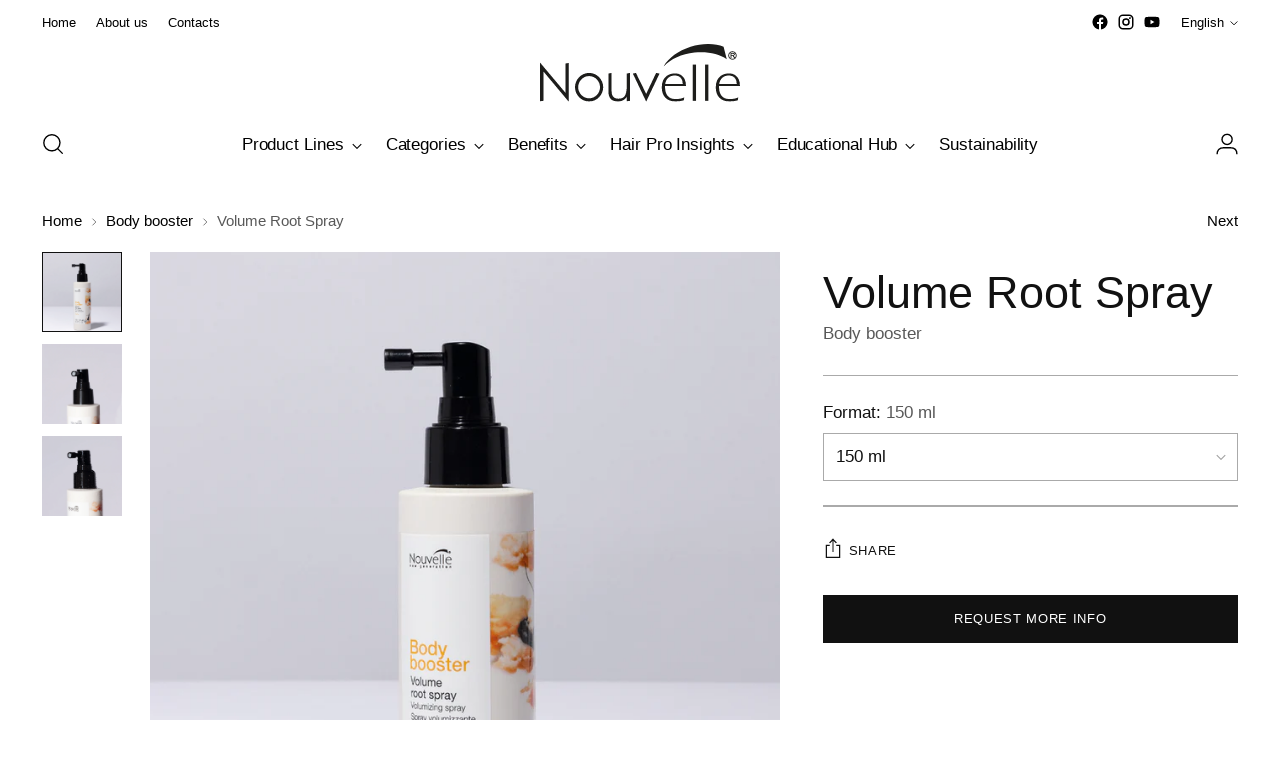

--- FILE ---
content_type: text/html; charset=utf-8
request_url: https://www.google.com/recaptcha/enterprise/anchor?ar=1&k=6LdGZJsoAAAAAIwMJHRwqiAHA6A_6ZP6bTYpbgSX&co=aHR0cHM6Ly93d3cubm91dmVsbGVjb2xvci5jb206NDQz&hl=en&v=PoyoqOPhxBO7pBk68S4YbpHZ&size=invisible&badge=inline&anchor-ms=20000&execute-ms=30000&cb=mmsvxqv7nxml
body_size: 48596
content:
<!DOCTYPE HTML><html dir="ltr" lang="en"><head><meta http-equiv="Content-Type" content="text/html; charset=UTF-8">
<meta http-equiv="X-UA-Compatible" content="IE=edge">
<title>reCAPTCHA</title>
<style type="text/css">
/* cyrillic-ext */
@font-face {
  font-family: 'Roboto';
  font-style: normal;
  font-weight: 400;
  font-stretch: 100%;
  src: url(//fonts.gstatic.com/s/roboto/v48/KFO7CnqEu92Fr1ME7kSn66aGLdTylUAMa3GUBHMdazTgWw.woff2) format('woff2');
  unicode-range: U+0460-052F, U+1C80-1C8A, U+20B4, U+2DE0-2DFF, U+A640-A69F, U+FE2E-FE2F;
}
/* cyrillic */
@font-face {
  font-family: 'Roboto';
  font-style: normal;
  font-weight: 400;
  font-stretch: 100%;
  src: url(//fonts.gstatic.com/s/roboto/v48/KFO7CnqEu92Fr1ME7kSn66aGLdTylUAMa3iUBHMdazTgWw.woff2) format('woff2');
  unicode-range: U+0301, U+0400-045F, U+0490-0491, U+04B0-04B1, U+2116;
}
/* greek-ext */
@font-face {
  font-family: 'Roboto';
  font-style: normal;
  font-weight: 400;
  font-stretch: 100%;
  src: url(//fonts.gstatic.com/s/roboto/v48/KFO7CnqEu92Fr1ME7kSn66aGLdTylUAMa3CUBHMdazTgWw.woff2) format('woff2');
  unicode-range: U+1F00-1FFF;
}
/* greek */
@font-face {
  font-family: 'Roboto';
  font-style: normal;
  font-weight: 400;
  font-stretch: 100%;
  src: url(//fonts.gstatic.com/s/roboto/v48/KFO7CnqEu92Fr1ME7kSn66aGLdTylUAMa3-UBHMdazTgWw.woff2) format('woff2');
  unicode-range: U+0370-0377, U+037A-037F, U+0384-038A, U+038C, U+038E-03A1, U+03A3-03FF;
}
/* math */
@font-face {
  font-family: 'Roboto';
  font-style: normal;
  font-weight: 400;
  font-stretch: 100%;
  src: url(//fonts.gstatic.com/s/roboto/v48/KFO7CnqEu92Fr1ME7kSn66aGLdTylUAMawCUBHMdazTgWw.woff2) format('woff2');
  unicode-range: U+0302-0303, U+0305, U+0307-0308, U+0310, U+0312, U+0315, U+031A, U+0326-0327, U+032C, U+032F-0330, U+0332-0333, U+0338, U+033A, U+0346, U+034D, U+0391-03A1, U+03A3-03A9, U+03B1-03C9, U+03D1, U+03D5-03D6, U+03F0-03F1, U+03F4-03F5, U+2016-2017, U+2034-2038, U+203C, U+2040, U+2043, U+2047, U+2050, U+2057, U+205F, U+2070-2071, U+2074-208E, U+2090-209C, U+20D0-20DC, U+20E1, U+20E5-20EF, U+2100-2112, U+2114-2115, U+2117-2121, U+2123-214F, U+2190, U+2192, U+2194-21AE, U+21B0-21E5, U+21F1-21F2, U+21F4-2211, U+2213-2214, U+2216-22FF, U+2308-230B, U+2310, U+2319, U+231C-2321, U+2336-237A, U+237C, U+2395, U+239B-23B7, U+23D0, U+23DC-23E1, U+2474-2475, U+25AF, U+25B3, U+25B7, U+25BD, U+25C1, U+25CA, U+25CC, U+25FB, U+266D-266F, U+27C0-27FF, U+2900-2AFF, U+2B0E-2B11, U+2B30-2B4C, U+2BFE, U+3030, U+FF5B, U+FF5D, U+1D400-1D7FF, U+1EE00-1EEFF;
}
/* symbols */
@font-face {
  font-family: 'Roboto';
  font-style: normal;
  font-weight: 400;
  font-stretch: 100%;
  src: url(//fonts.gstatic.com/s/roboto/v48/KFO7CnqEu92Fr1ME7kSn66aGLdTylUAMaxKUBHMdazTgWw.woff2) format('woff2');
  unicode-range: U+0001-000C, U+000E-001F, U+007F-009F, U+20DD-20E0, U+20E2-20E4, U+2150-218F, U+2190, U+2192, U+2194-2199, U+21AF, U+21E6-21F0, U+21F3, U+2218-2219, U+2299, U+22C4-22C6, U+2300-243F, U+2440-244A, U+2460-24FF, U+25A0-27BF, U+2800-28FF, U+2921-2922, U+2981, U+29BF, U+29EB, U+2B00-2BFF, U+4DC0-4DFF, U+FFF9-FFFB, U+10140-1018E, U+10190-1019C, U+101A0, U+101D0-101FD, U+102E0-102FB, U+10E60-10E7E, U+1D2C0-1D2D3, U+1D2E0-1D37F, U+1F000-1F0FF, U+1F100-1F1AD, U+1F1E6-1F1FF, U+1F30D-1F30F, U+1F315, U+1F31C, U+1F31E, U+1F320-1F32C, U+1F336, U+1F378, U+1F37D, U+1F382, U+1F393-1F39F, U+1F3A7-1F3A8, U+1F3AC-1F3AF, U+1F3C2, U+1F3C4-1F3C6, U+1F3CA-1F3CE, U+1F3D4-1F3E0, U+1F3ED, U+1F3F1-1F3F3, U+1F3F5-1F3F7, U+1F408, U+1F415, U+1F41F, U+1F426, U+1F43F, U+1F441-1F442, U+1F444, U+1F446-1F449, U+1F44C-1F44E, U+1F453, U+1F46A, U+1F47D, U+1F4A3, U+1F4B0, U+1F4B3, U+1F4B9, U+1F4BB, U+1F4BF, U+1F4C8-1F4CB, U+1F4D6, U+1F4DA, U+1F4DF, U+1F4E3-1F4E6, U+1F4EA-1F4ED, U+1F4F7, U+1F4F9-1F4FB, U+1F4FD-1F4FE, U+1F503, U+1F507-1F50B, U+1F50D, U+1F512-1F513, U+1F53E-1F54A, U+1F54F-1F5FA, U+1F610, U+1F650-1F67F, U+1F687, U+1F68D, U+1F691, U+1F694, U+1F698, U+1F6AD, U+1F6B2, U+1F6B9-1F6BA, U+1F6BC, U+1F6C6-1F6CF, U+1F6D3-1F6D7, U+1F6E0-1F6EA, U+1F6F0-1F6F3, U+1F6F7-1F6FC, U+1F700-1F7FF, U+1F800-1F80B, U+1F810-1F847, U+1F850-1F859, U+1F860-1F887, U+1F890-1F8AD, U+1F8B0-1F8BB, U+1F8C0-1F8C1, U+1F900-1F90B, U+1F93B, U+1F946, U+1F984, U+1F996, U+1F9E9, U+1FA00-1FA6F, U+1FA70-1FA7C, U+1FA80-1FA89, U+1FA8F-1FAC6, U+1FACE-1FADC, U+1FADF-1FAE9, U+1FAF0-1FAF8, U+1FB00-1FBFF;
}
/* vietnamese */
@font-face {
  font-family: 'Roboto';
  font-style: normal;
  font-weight: 400;
  font-stretch: 100%;
  src: url(//fonts.gstatic.com/s/roboto/v48/KFO7CnqEu92Fr1ME7kSn66aGLdTylUAMa3OUBHMdazTgWw.woff2) format('woff2');
  unicode-range: U+0102-0103, U+0110-0111, U+0128-0129, U+0168-0169, U+01A0-01A1, U+01AF-01B0, U+0300-0301, U+0303-0304, U+0308-0309, U+0323, U+0329, U+1EA0-1EF9, U+20AB;
}
/* latin-ext */
@font-face {
  font-family: 'Roboto';
  font-style: normal;
  font-weight: 400;
  font-stretch: 100%;
  src: url(//fonts.gstatic.com/s/roboto/v48/KFO7CnqEu92Fr1ME7kSn66aGLdTylUAMa3KUBHMdazTgWw.woff2) format('woff2');
  unicode-range: U+0100-02BA, U+02BD-02C5, U+02C7-02CC, U+02CE-02D7, U+02DD-02FF, U+0304, U+0308, U+0329, U+1D00-1DBF, U+1E00-1E9F, U+1EF2-1EFF, U+2020, U+20A0-20AB, U+20AD-20C0, U+2113, U+2C60-2C7F, U+A720-A7FF;
}
/* latin */
@font-face {
  font-family: 'Roboto';
  font-style: normal;
  font-weight: 400;
  font-stretch: 100%;
  src: url(//fonts.gstatic.com/s/roboto/v48/KFO7CnqEu92Fr1ME7kSn66aGLdTylUAMa3yUBHMdazQ.woff2) format('woff2');
  unicode-range: U+0000-00FF, U+0131, U+0152-0153, U+02BB-02BC, U+02C6, U+02DA, U+02DC, U+0304, U+0308, U+0329, U+2000-206F, U+20AC, U+2122, U+2191, U+2193, U+2212, U+2215, U+FEFF, U+FFFD;
}
/* cyrillic-ext */
@font-face {
  font-family: 'Roboto';
  font-style: normal;
  font-weight: 500;
  font-stretch: 100%;
  src: url(//fonts.gstatic.com/s/roboto/v48/KFO7CnqEu92Fr1ME7kSn66aGLdTylUAMa3GUBHMdazTgWw.woff2) format('woff2');
  unicode-range: U+0460-052F, U+1C80-1C8A, U+20B4, U+2DE0-2DFF, U+A640-A69F, U+FE2E-FE2F;
}
/* cyrillic */
@font-face {
  font-family: 'Roboto';
  font-style: normal;
  font-weight: 500;
  font-stretch: 100%;
  src: url(//fonts.gstatic.com/s/roboto/v48/KFO7CnqEu92Fr1ME7kSn66aGLdTylUAMa3iUBHMdazTgWw.woff2) format('woff2');
  unicode-range: U+0301, U+0400-045F, U+0490-0491, U+04B0-04B1, U+2116;
}
/* greek-ext */
@font-face {
  font-family: 'Roboto';
  font-style: normal;
  font-weight: 500;
  font-stretch: 100%;
  src: url(//fonts.gstatic.com/s/roboto/v48/KFO7CnqEu92Fr1ME7kSn66aGLdTylUAMa3CUBHMdazTgWw.woff2) format('woff2');
  unicode-range: U+1F00-1FFF;
}
/* greek */
@font-face {
  font-family: 'Roboto';
  font-style: normal;
  font-weight: 500;
  font-stretch: 100%;
  src: url(//fonts.gstatic.com/s/roboto/v48/KFO7CnqEu92Fr1ME7kSn66aGLdTylUAMa3-UBHMdazTgWw.woff2) format('woff2');
  unicode-range: U+0370-0377, U+037A-037F, U+0384-038A, U+038C, U+038E-03A1, U+03A3-03FF;
}
/* math */
@font-face {
  font-family: 'Roboto';
  font-style: normal;
  font-weight: 500;
  font-stretch: 100%;
  src: url(//fonts.gstatic.com/s/roboto/v48/KFO7CnqEu92Fr1ME7kSn66aGLdTylUAMawCUBHMdazTgWw.woff2) format('woff2');
  unicode-range: U+0302-0303, U+0305, U+0307-0308, U+0310, U+0312, U+0315, U+031A, U+0326-0327, U+032C, U+032F-0330, U+0332-0333, U+0338, U+033A, U+0346, U+034D, U+0391-03A1, U+03A3-03A9, U+03B1-03C9, U+03D1, U+03D5-03D6, U+03F0-03F1, U+03F4-03F5, U+2016-2017, U+2034-2038, U+203C, U+2040, U+2043, U+2047, U+2050, U+2057, U+205F, U+2070-2071, U+2074-208E, U+2090-209C, U+20D0-20DC, U+20E1, U+20E5-20EF, U+2100-2112, U+2114-2115, U+2117-2121, U+2123-214F, U+2190, U+2192, U+2194-21AE, U+21B0-21E5, U+21F1-21F2, U+21F4-2211, U+2213-2214, U+2216-22FF, U+2308-230B, U+2310, U+2319, U+231C-2321, U+2336-237A, U+237C, U+2395, U+239B-23B7, U+23D0, U+23DC-23E1, U+2474-2475, U+25AF, U+25B3, U+25B7, U+25BD, U+25C1, U+25CA, U+25CC, U+25FB, U+266D-266F, U+27C0-27FF, U+2900-2AFF, U+2B0E-2B11, U+2B30-2B4C, U+2BFE, U+3030, U+FF5B, U+FF5D, U+1D400-1D7FF, U+1EE00-1EEFF;
}
/* symbols */
@font-face {
  font-family: 'Roboto';
  font-style: normal;
  font-weight: 500;
  font-stretch: 100%;
  src: url(//fonts.gstatic.com/s/roboto/v48/KFO7CnqEu92Fr1ME7kSn66aGLdTylUAMaxKUBHMdazTgWw.woff2) format('woff2');
  unicode-range: U+0001-000C, U+000E-001F, U+007F-009F, U+20DD-20E0, U+20E2-20E4, U+2150-218F, U+2190, U+2192, U+2194-2199, U+21AF, U+21E6-21F0, U+21F3, U+2218-2219, U+2299, U+22C4-22C6, U+2300-243F, U+2440-244A, U+2460-24FF, U+25A0-27BF, U+2800-28FF, U+2921-2922, U+2981, U+29BF, U+29EB, U+2B00-2BFF, U+4DC0-4DFF, U+FFF9-FFFB, U+10140-1018E, U+10190-1019C, U+101A0, U+101D0-101FD, U+102E0-102FB, U+10E60-10E7E, U+1D2C0-1D2D3, U+1D2E0-1D37F, U+1F000-1F0FF, U+1F100-1F1AD, U+1F1E6-1F1FF, U+1F30D-1F30F, U+1F315, U+1F31C, U+1F31E, U+1F320-1F32C, U+1F336, U+1F378, U+1F37D, U+1F382, U+1F393-1F39F, U+1F3A7-1F3A8, U+1F3AC-1F3AF, U+1F3C2, U+1F3C4-1F3C6, U+1F3CA-1F3CE, U+1F3D4-1F3E0, U+1F3ED, U+1F3F1-1F3F3, U+1F3F5-1F3F7, U+1F408, U+1F415, U+1F41F, U+1F426, U+1F43F, U+1F441-1F442, U+1F444, U+1F446-1F449, U+1F44C-1F44E, U+1F453, U+1F46A, U+1F47D, U+1F4A3, U+1F4B0, U+1F4B3, U+1F4B9, U+1F4BB, U+1F4BF, U+1F4C8-1F4CB, U+1F4D6, U+1F4DA, U+1F4DF, U+1F4E3-1F4E6, U+1F4EA-1F4ED, U+1F4F7, U+1F4F9-1F4FB, U+1F4FD-1F4FE, U+1F503, U+1F507-1F50B, U+1F50D, U+1F512-1F513, U+1F53E-1F54A, U+1F54F-1F5FA, U+1F610, U+1F650-1F67F, U+1F687, U+1F68D, U+1F691, U+1F694, U+1F698, U+1F6AD, U+1F6B2, U+1F6B9-1F6BA, U+1F6BC, U+1F6C6-1F6CF, U+1F6D3-1F6D7, U+1F6E0-1F6EA, U+1F6F0-1F6F3, U+1F6F7-1F6FC, U+1F700-1F7FF, U+1F800-1F80B, U+1F810-1F847, U+1F850-1F859, U+1F860-1F887, U+1F890-1F8AD, U+1F8B0-1F8BB, U+1F8C0-1F8C1, U+1F900-1F90B, U+1F93B, U+1F946, U+1F984, U+1F996, U+1F9E9, U+1FA00-1FA6F, U+1FA70-1FA7C, U+1FA80-1FA89, U+1FA8F-1FAC6, U+1FACE-1FADC, U+1FADF-1FAE9, U+1FAF0-1FAF8, U+1FB00-1FBFF;
}
/* vietnamese */
@font-face {
  font-family: 'Roboto';
  font-style: normal;
  font-weight: 500;
  font-stretch: 100%;
  src: url(//fonts.gstatic.com/s/roboto/v48/KFO7CnqEu92Fr1ME7kSn66aGLdTylUAMa3OUBHMdazTgWw.woff2) format('woff2');
  unicode-range: U+0102-0103, U+0110-0111, U+0128-0129, U+0168-0169, U+01A0-01A1, U+01AF-01B0, U+0300-0301, U+0303-0304, U+0308-0309, U+0323, U+0329, U+1EA0-1EF9, U+20AB;
}
/* latin-ext */
@font-face {
  font-family: 'Roboto';
  font-style: normal;
  font-weight: 500;
  font-stretch: 100%;
  src: url(//fonts.gstatic.com/s/roboto/v48/KFO7CnqEu92Fr1ME7kSn66aGLdTylUAMa3KUBHMdazTgWw.woff2) format('woff2');
  unicode-range: U+0100-02BA, U+02BD-02C5, U+02C7-02CC, U+02CE-02D7, U+02DD-02FF, U+0304, U+0308, U+0329, U+1D00-1DBF, U+1E00-1E9F, U+1EF2-1EFF, U+2020, U+20A0-20AB, U+20AD-20C0, U+2113, U+2C60-2C7F, U+A720-A7FF;
}
/* latin */
@font-face {
  font-family: 'Roboto';
  font-style: normal;
  font-weight: 500;
  font-stretch: 100%;
  src: url(//fonts.gstatic.com/s/roboto/v48/KFO7CnqEu92Fr1ME7kSn66aGLdTylUAMa3yUBHMdazQ.woff2) format('woff2');
  unicode-range: U+0000-00FF, U+0131, U+0152-0153, U+02BB-02BC, U+02C6, U+02DA, U+02DC, U+0304, U+0308, U+0329, U+2000-206F, U+20AC, U+2122, U+2191, U+2193, U+2212, U+2215, U+FEFF, U+FFFD;
}
/* cyrillic-ext */
@font-face {
  font-family: 'Roboto';
  font-style: normal;
  font-weight: 900;
  font-stretch: 100%;
  src: url(//fonts.gstatic.com/s/roboto/v48/KFO7CnqEu92Fr1ME7kSn66aGLdTylUAMa3GUBHMdazTgWw.woff2) format('woff2');
  unicode-range: U+0460-052F, U+1C80-1C8A, U+20B4, U+2DE0-2DFF, U+A640-A69F, U+FE2E-FE2F;
}
/* cyrillic */
@font-face {
  font-family: 'Roboto';
  font-style: normal;
  font-weight: 900;
  font-stretch: 100%;
  src: url(//fonts.gstatic.com/s/roboto/v48/KFO7CnqEu92Fr1ME7kSn66aGLdTylUAMa3iUBHMdazTgWw.woff2) format('woff2');
  unicode-range: U+0301, U+0400-045F, U+0490-0491, U+04B0-04B1, U+2116;
}
/* greek-ext */
@font-face {
  font-family: 'Roboto';
  font-style: normal;
  font-weight: 900;
  font-stretch: 100%;
  src: url(//fonts.gstatic.com/s/roboto/v48/KFO7CnqEu92Fr1ME7kSn66aGLdTylUAMa3CUBHMdazTgWw.woff2) format('woff2');
  unicode-range: U+1F00-1FFF;
}
/* greek */
@font-face {
  font-family: 'Roboto';
  font-style: normal;
  font-weight: 900;
  font-stretch: 100%;
  src: url(//fonts.gstatic.com/s/roboto/v48/KFO7CnqEu92Fr1ME7kSn66aGLdTylUAMa3-UBHMdazTgWw.woff2) format('woff2');
  unicode-range: U+0370-0377, U+037A-037F, U+0384-038A, U+038C, U+038E-03A1, U+03A3-03FF;
}
/* math */
@font-face {
  font-family: 'Roboto';
  font-style: normal;
  font-weight: 900;
  font-stretch: 100%;
  src: url(//fonts.gstatic.com/s/roboto/v48/KFO7CnqEu92Fr1ME7kSn66aGLdTylUAMawCUBHMdazTgWw.woff2) format('woff2');
  unicode-range: U+0302-0303, U+0305, U+0307-0308, U+0310, U+0312, U+0315, U+031A, U+0326-0327, U+032C, U+032F-0330, U+0332-0333, U+0338, U+033A, U+0346, U+034D, U+0391-03A1, U+03A3-03A9, U+03B1-03C9, U+03D1, U+03D5-03D6, U+03F0-03F1, U+03F4-03F5, U+2016-2017, U+2034-2038, U+203C, U+2040, U+2043, U+2047, U+2050, U+2057, U+205F, U+2070-2071, U+2074-208E, U+2090-209C, U+20D0-20DC, U+20E1, U+20E5-20EF, U+2100-2112, U+2114-2115, U+2117-2121, U+2123-214F, U+2190, U+2192, U+2194-21AE, U+21B0-21E5, U+21F1-21F2, U+21F4-2211, U+2213-2214, U+2216-22FF, U+2308-230B, U+2310, U+2319, U+231C-2321, U+2336-237A, U+237C, U+2395, U+239B-23B7, U+23D0, U+23DC-23E1, U+2474-2475, U+25AF, U+25B3, U+25B7, U+25BD, U+25C1, U+25CA, U+25CC, U+25FB, U+266D-266F, U+27C0-27FF, U+2900-2AFF, U+2B0E-2B11, U+2B30-2B4C, U+2BFE, U+3030, U+FF5B, U+FF5D, U+1D400-1D7FF, U+1EE00-1EEFF;
}
/* symbols */
@font-face {
  font-family: 'Roboto';
  font-style: normal;
  font-weight: 900;
  font-stretch: 100%;
  src: url(//fonts.gstatic.com/s/roboto/v48/KFO7CnqEu92Fr1ME7kSn66aGLdTylUAMaxKUBHMdazTgWw.woff2) format('woff2');
  unicode-range: U+0001-000C, U+000E-001F, U+007F-009F, U+20DD-20E0, U+20E2-20E4, U+2150-218F, U+2190, U+2192, U+2194-2199, U+21AF, U+21E6-21F0, U+21F3, U+2218-2219, U+2299, U+22C4-22C6, U+2300-243F, U+2440-244A, U+2460-24FF, U+25A0-27BF, U+2800-28FF, U+2921-2922, U+2981, U+29BF, U+29EB, U+2B00-2BFF, U+4DC0-4DFF, U+FFF9-FFFB, U+10140-1018E, U+10190-1019C, U+101A0, U+101D0-101FD, U+102E0-102FB, U+10E60-10E7E, U+1D2C0-1D2D3, U+1D2E0-1D37F, U+1F000-1F0FF, U+1F100-1F1AD, U+1F1E6-1F1FF, U+1F30D-1F30F, U+1F315, U+1F31C, U+1F31E, U+1F320-1F32C, U+1F336, U+1F378, U+1F37D, U+1F382, U+1F393-1F39F, U+1F3A7-1F3A8, U+1F3AC-1F3AF, U+1F3C2, U+1F3C4-1F3C6, U+1F3CA-1F3CE, U+1F3D4-1F3E0, U+1F3ED, U+1F3F1-1F3F3, U+1F3F5-1F3F7, U+1F408, U+1F415, U+1F41F, U+1F426, U+1F43F, U+1F441-1F442, U+1F444, U+1F446-1F449, U+1F44C-1F44E, U+1F453, U+1F46A, U+1F47D, U+1F4A3, U+1F4B0, U+1F4B3, U+1F4B9, U+1F4BB, U+1F4BF, U+1F4C8-1F4CB, U+1F4D6, U+1F4DA, U+1F4DF, U+1F4E3-1F4E6, U+1F4EA-1F4ED, U+1F4F7, U+1F4F9-1F4FB, U+1F4FD-1F4FE, U+1F503, U+1F507-1F50B, U+1F50D, U+1F512-1F513, U+1F53E-1F54A, U+1F54F-1F5FA, U+1F610, U+1F650-1F67F, U+1F687, U+1F68D, U+1F691, U+1F694, U+1F698, U+1F6AD, U+1F6B2, U+1F6B9-1F6BA, U+1F6BC, U+1F6C6-1F6CF, U+1F6D3-1F6D7, U+1F6E0-1F6EA, U+1F6F0-1F6F3, U+1F6F7-1F6FC, U+1F700-1F7FF, U+1F800-1F80B, U+1F810-1F847, U+1F850-1F859, U+1F860-1F887, U+1F890-1F8AD, U+1F8B0-1F8BB, U+1F8C0-1F8C1, U+1F900-1F90B, U+1F93B, U+1F946, U+1F984, U+1F996, U+1F9E9, U+1FA00-1FA6F, U+1FA70-1FA7C, U+1FA80-1FA89, U+1FA8F-1FAC6, U+1FACE-1FADC, U+1FADF-1FAE9, U+1FAF0-1FAF8, U+1FB00-1FBFF;
}
/* vietnamese */
@font-face {
  font-family: 'Roboto';
  font-style: normal;
  font-weight: 900;
  font-stretch: 100%;
  src: url(//fonts.gstatic.com/s/roboto/v48/KFO7CnqEu92Fr1ME7kSn66aGLdTylUAMa3OUBHMdazTgWw.woff2) format('woff2');
  unicode-range: U+0102-0103, U+0110-0111, U+0128-0129, U+0168-0169, U+01A0-01A1, U+01AF-01B0, U+0300-0301, U+0303-0304, U+0308-0309, U+0323, U+0329, U+1EA0-1EF9, U+20AB;
}
/* latin-ext */
@font-face {
  font-family: 'Roboto';
  font-style: normal;
  font-weight: 900;
  font-stretch: 100%;
  src: url(//fonts.gstatic.com/s/roboto/v48/KFO7CnqEu92Fr1ME7kSn66aGLdTylUAMa3KUBHMdazTgWw.woff2) format('woff2');
  unicode-range: U+0100-02BA, U+02BD-02C5, U+02C7-02CC, U+02CE-02D7, U+02DD-02FF, U+0304, U+0308, U+0329, U+1D00-1DBF, U+1E00-1E9F, U+1EF2-1EFF, U+2020, U+20A0-20AB, U+20AD-20C0, U+2113, U+2C60-2C7F, U+A720-A7FF;
}
/* latin */
@font-face {
  font-family: 'Roboto';
  font-style: normal;
  font-weight: 900;
  font-stretch: 100%;
  src: url(//fonts.gstatic.com/s/roboto/v48/KFO7CnqEu92Fr1ME7kSn66aGLdTylUAMa3yUBHMdazQ.woff2) format('woff2');
  unicode-range: U+0000-00FF, U+0131, U+0152-0153, U+02BB-02BC, U+02C6, U+02DA, U+02DC, U+0304, U+0308, U+0329, U+2000-206F, U+20AC, U+2122, U+2191, U+2193, U+2212, U+2215, U+FEFF, U+FFFD;
}

</style>
<link rel="stylesheet" type="text/css" href="https://www.gstatic.com/recaptcha/releases/PoyoqOPhxBO7pBk68S4YbpHZ/styles__ltr.css">
<script nonce="jE4aThVga36L5jv9PbKO2g" type="text/javascript">window['__recaptcha_api'] = 'https://www.google.com/recaptcha/enterprise/';</script>
<script type="text/javascript" src="https://www.gstatic.com/recaptcha/releases/PoyoqOPhxBO7pBk68S4YbpHZ/recaptcha__en.js" nonce="jE4aThVga36L5jv9PbKO2g">
      
    </script></head>
<body><div id="rc-anchor-alert" class="rc-anchor-alert">This reCAPTCHA is for testing purposes only. Please report to the site admin if you are seeing this.</div>
<input type="hidden" id="recaptcha-token" value="[base64]">
<script type="text/javascript" nonce="jE4aThVga36L5jv9PbKO2g">
      recaptcha.anchor.Main.init("[\x22ainput\x22,[\x22bgdata\x22,\x22\x22,\[base64]/[base64]/MjU1Ong/[base64]/[base64]/[base64]/[base64]/[base64]/[base64]/[base64]/[base64]/[base64]/[base64]/[base64]/[base64]/[base64]/[base64]/[base64]\\u003d\x22,\[base64]\\u003d\x22,\[base64]/DgcO1woPDgXk3wrURw5vDsy7Ch3HDklbCo1TCk8Oiw7zDj8ONS0ZXwq8rwqnDg1LCgsKdwr7DjBVXCUHDrMOqVm0NIcKoewo2wpbDuzHCmcKHCnvCrMOiNcOZw6LChMO/w4fDo8KuwqvChHdSwrsvK8KSw5IVwolBwpzCsiPDnsOAfhnCuMORe1LDq8OUfVhUEMOYQcK9wpHCrMOgw4/DhU4qL07DocKTwpd6wpvDum7Cp8K+w5TDqcOtwqM7w6jDvsKaYAnDiQhRDSHDqhxhw4pRAEPDozvCmsKgezHDtsKtwpQXCCBHC8OwK8KJw53Dp8KBwrPCtmspVkLCtsOEO8KPwodje3LCoMKKwqvDsy4xRBjDh8OXRsKNwq/CgzFOwoZSwp7CsMOXTsOsw4/CvWTCiTE7w4rDmBxBwpfDhcK/wp3Cp8KqSsOrwqbCmkTCknDCn2FKw7nDjnrClsKuAnYNQMOgw5DDkBh9NSfDocO+HMKrwpvDhyTDtsOBK8OUOlhVRcOiR8OgbBgiXsOcCsKqwoHCiMK5wpvDvQRMw7RHw6/DssO5OMKfaMKEDcOOEcO0Z8K7w5TDh33CgmDDgG5uK8K2w5zCk8OcwqTDu8KwQMODwoPDt3ERNjrCvTfDmxNCOcKSw5bDkADDt3YQFsO1wqtBwod2UhTCrks5RcKOwp3Ci8Obw7tae8KmB8K4w7x2woc/wqHDg8Kqwo0NembCocKowq8OwoMSF8OxZMKxw6/DmBErZ8OQGcKiw5XDrMOBRBluw5PDjT3DnTXCnQZkBEMcOgbDj8OIGRQDwqjClF3Ci0LCjMKmworDtMKAbT/CrCHChDNcTGvCqXvCoAbCrMOSPQ/DtcKIw57DpXBNw6FBw6LCsS7ChcKCLcOow4jDssOrwpnCqgVaw47DuA1Aw5rCtsOQwoLCsF1iwrLCh2/[base64]/Cq0fCpGbDuHPDmh/Cp8OTwqlGU8OTD2FIE8K4Z8KqKhxjCC/[base64]/DvhHCqsKbccK5woIFRMKvwpXCrMKmHHTDtBjClcOhMMOKw4nDsSLCgDwYCMO4KcKIw4fDuDDDh8KCwozCoMKQwpxWBiDCusOnHHYBUMKvwqkIw50WwqvCs0Ziw6cBwrHCvlNqClgQRVTCtsO0O8KZVwxJw5Vrb8OswpQ/[base64]/Cp8KwwrhBwrLCtntFSEHDuyTClsOFVS/CrcK8AXRWHsOZAcKpK8Olwosuw4/[base64]/CmHjDtwLDkGXDl34Key0RZMKjBRXCuU/CokXDhcK/w5XDgMO+LMKIwp4YEMOXHsOjwr/CvHnClxhJFMKWwpsxJkNjaUw1b8OrbmTDjcOPw7EEw7Z8wpJ6DATDrg7CicOsw7LCtl8Qw5DDimV1w4XDskTDpAs9bjLCjcK+w47Cj8OnwpAlw5DCijbDksOvwq3Ckk/[base64]/CmsOvw6/DrsOSDHh/w6ppH8KXw6nDvSbDmcOSw5EQwoc+G8OzS8K6MnTCp8KvwrrDpA8bVyMww60+T8K6w7DDvcKlfDJIwpNXD8OcaUPDpsKUwoNpO8OGa0XDoMK5KcK5EncNTsKgEwADAVZuwoLDkcOWasOwwpR2OR/Dv2rDh8KcFDg2wrsUOsO/AwXDocKWfToawpDDvMOFIUotDMK7wocJJAhyWcKDZU/ClF7DkTFMen3DvDoMw4MuwoMDFEE+fVbCkcOkwrdLNcK6LhoUD8KZfD9Ywq4nw4TDvnoGB2PDjl/CnMOeBsKiw6TCtT42OsObwoZ3WMK7Lx7DtHcUNUgJI17CrMOlw6rDuMKAw4rDhcOJXsK6Q0kYw6LCnmVUwrQ/QsKxVi3CusKuw4DCp8KMw5DCrcKXE8K9OcObw77CugLCpMKjw5VcUktzwqPDocOEb8O0FcKUGMOvwos8F1sVQwVZaW/DlDTDrFjCjMKuwrfDlEnDn8OdQsKMYMOoDikJwp5MHF0nw5EIw7fCo8OVwplVa0bDoMOtwpXDiRjDosOjwroSfsOuwq40WsO/aSTCgjJFwqskV0zDoznCoQrCrMOAPsKLDSzDh8OhwrfDln5Zw4fDj8O9wpjCv8O/eMKsO2RzPsKNw51OChjCugbCkX3DlcOFDUE0wrVuZThBd8O7w5bCrMOfNn3CiRAOYAhQJSXDtQwSFTjCrAvDlBxxRx/Cq8O3worDj8KswpXCoUAPw4HChcKYwqABGsOod8KHw5Vfw6RDw4/DtMOhwqRdHXdwU8ORfjkWw4ZVwoRyJAlLcS/[base64]/DgsOWw57DgGbCtks+w5NFwpDCosOvwqHDgcOHw5fDlTfDp8KeIVRAMiBSw5LCpGrDjsKOL8OhW8OOwofCoMOnP8KMw7zCs1PDqsOePsOqGBnDnG8Hwq9TwqgiQsK1wpvDpDcHwrMLSg1swp3Ct3/[base64]/DihLCnsOBwoFAw54nJsOqw7BUw4YNwqzCv8Oow7IRMmIuwqrDjcKTI8KNUi7DgTlKwobDnsKPw5RDURlNw53Cu8ODbzUBwp/DoMKeAMOTw57DqG9JdETCocOIL8K8w5DDoiHCisO6wrrCr8OlbmdVdcK3wrouwqPCuMKiwr7CpDjCjsKWwr4ob8KEwqx/LsKkwqtrF8KDKMKvw71TEsKfN8Kewo7Drl0dw6Vfwo8BwrEEPMOew4VQw6w4w6dBwqfCn8Ogwo91MXnDpsKRw6QLFcO1w44Qw7krw5vCmznCoE8qw5HDi8K0w5E9w60/AMODG8K0w5bDqFTCjUbCikbDp8KMA8O5L8OSZMKKPMODwo5lwpPCocO3w6DChcO7w7fDiMO/dAM6w6BxUcOxAznDgMKpWlnDpkIcXMK5RMKEdsK0wpxkw4wUw7cEw7R0KmQBfRXCiXMPwq7Dv8KPVBXDv1jDp8OxwpRawrvDmWrDv8OBIMKXPxMrIcOOS8KwEj7DrW/Du1VJbsK5w73Dj8KWwpPDowvDjsOXw7vDiGvCtQpiw74Jw4BKwqhqw4/CvsKVwpPDucKUw45mGmAobyXCrMOfwqULT8Krb2sVw4kxw5LDlMKWwqYqw7tawo/[base64]/ChcOVw7YXUW3DrEVgwpTCt8KDwoXDl8KHw5/DssOVw4MMw7TCuxzCgMKrVsOrwqNpw4p9w6hXDMOzEUHDtT5fw67Cg8OgQ3HCtTh5w6MHHMOzwrbDom/Cs8OfMyLDucOnVUTChMK3Ny7Chj7Dh0wNRcK3w48Hw4LDpSjCiMKVwqzDvcKHbMKewoRpwpvDtcOJwplfw4vCgMKGQcO9w6M2d8OjUgBXwrnCusKewq8LMHfDoFzChwMBZgN4w5XCl8OAwq/CqsKaecKkw7fDsBMUGMK+wo9PwqLCnMKYDUzCqMOWwrTDmCMuw4jDmW42wrxmesKNw4d+WMOJQMOJccOaO8KXw4fDkwrDrsOxFmoBH1HDmsOECMKlQXV/aUULw4BwwrtueMOpw50gZTt9JsOOa8KIw6vDqAXCqcOJwrfClwfDoxHDisK9B8OWwqAWXcKkR8OuNE3DpcOUw4PDgEVZw7jDrcKMbzvDtcKWwoPCnS/Dv8KEf3cUw7BAAMOxwqUiw7PDmgTDnmMGacK8wrQjH8OweWbCjy5Ww4TCpsOmfcKgwqzChV/DusOdGS7CnyzCrMOKGcKaAcOswr/[base64]/CogbDicO6Fx1DMAvCjlcBwrEmQATCqsK4YwQ9DMK0w6Myw4zDiFjDjMKEwrZswobDocKuwo9AD8KEw5FGw4nDqcOAbU/Ckz/CisOuwqpuVyfChsKnGSrDncOhYMK9ZituWsK4wqTDnMKaG3TDpsO4wrkkXUXDhsOnBnbCr8KjdwTDu8OdwqA0woDDhGDDvAV4w78eOcOzwqhBw51oAsOZZm4ldnA2csOdUEY1LsOow48jXCTDhGfCiA4nfwIHw7XCmMKNYcKww7loQcK/[base64]/CrMK3YwgQWhB1MCNAwqVCwrDDgsOzR8OaTVbDtcKfSxsbA8OyWcKPw4/CjMOHbhJnwrzCqAvCnTDCu8KkwrjDiktJwrZ+dyLCoz3Dj8KmwowkNSh8eS7DiUTDvhzCuMKtNcKewr7DkXI5wpLClcOYasK8TsKpwqhIEsOlPX4EMcOXwrFIK2VJXsO/w5F0GGBVw5vDhlIEw6bDrMKVUsO3WH/Dp142RWzDpg1FWsONYsOnCcOww7XCt8KXNRF4BcKvRWjDu8K5wps+QnYEE8K3PwgpwpPCiMK8GcKPRcKrwqDCq8KiNMOJS8K0w6TDncOnwpppwqDCvVBrNgYGNsOTWMKHaV3CkcOSw4xdGjcSw4fCqMOmQ8KtNk3CssO/[base64]/CjVF2DWjChcK0wqHCpsKtQWzDk8Oew4jCiwBEGjbCtMK/RsKmBS3CuMOnBsONaW/DksOGK8K1TTXCmcKJP8OVw5MEw5NQw6XDtMOoP8Onw6Imw78PQEzCkMOtZMKbwpPDrsOBwqZjw4vDkMOiekQMwrzDhsO0wrFUw5TDv8Oww7k0wqbCjFfDvlRHMBN9w5ADwrHCnX7ChgHCgnxtWk4ATMOaGMK/wonCkyrDjy/CuMOnO30gdsOPehE/w5Q1Xm9ywoQQwqbCgcKnw4fDlcOafyplwpfCrMOqw7VBK8KIIkjCosOXw5ZdwqJ4USXDssO2PhR2ASvDmCXCkysKw7ggw5kBGMKMwqpGUsOzwosebsOTw6cUBHFAazFQwo7CvC4KbyHCikdXGMOPRgcUC35bRBdeGMOnw5/CpMKFw7BLw74cdMKJOsOSwpVdwpTDrcOfHRsFOSHDksOlw4Jia8Ofwq7Cp0lXw6HDqh/CksKxLcKEw6Z4IkYpDgtswpROVCrDlcKrCcOAcsKeQsKkwqrDicOkTE9PNkXCosKIZS3ChVnDrw4ewrxnAcOWwr17wprCsBBNwqbDpMKowoRxE8Kywp3CvX/[base64]/DsTPDpcOON8Ogw7obw5hEesOrwoMXKcOSw4IjGDTDi8KdA8OMw5/DoMOPwq7Cqh/CpcOHw7dXCcOYSsO6eAHCjRbCocKZO2DDsMKBH8K6AEfCiMO0dxd1w73CgMKQOsOwF27CgSPDusKawpfDmkc0OVwKwrEOwo03w5bDrVDCv8ONwoHDvSxRGDtOw4wMCBErXBfCncOVLcKZOUowETbDlcKYP1jDv8OPQUDDv8O7ecO3wokRw6AHVTXCk8KNwqfCuMO/w6fDusOow6PCmcOewqLDhMOJSsKWWw/[base64]/Co8Kmwq/Cv23DpjYCIMOpR8KcfMKGw5YgwqnDuykwNMOFw7nCp38MPsOiwqrDicO1CsKTwprDmMOowo1NSih0wr4mU8KEw5zDhkJswqnDtGPCizDDgMK6w409YcKVwp9sKk5Ow4/DiipQQ2ggR8KVUcKAKAbCsynDpS42WwIGw5rDlSQbNcOSUsOvQE/DrW5nb8KPw70JE8OWwqNSB8Kqw7XCs0I1cGloEgkLOsKSw4rDrcOlTcKIw6wVw7HCmCPDhDFXw7fDnWLCqsOAw5stwq/[base64]/Cu2J9FixzA8K4GWfCvsKIRG4rw4XCqsKrw6hVHTPCpCnCkcOYdMK7YljCqkocw6wrTHfDnsOKA8KjHUMgbsOZQzIPwo5vwoTCrMKfS0/[base64]/CnlDDtMKtwoM4WsOxw4VsacO4w6AZw7pRHsOLAV3DumPCi8KIDQYsw5AQOSDCkANowprCmMONXsOPasOZCMK/w6bCn8OmwqRdw4NRQQHDkFdaYWRLw6Z7W8Kmw5lSwofDgBM3AMOJGQtcWcODwqLDtz9swrFxNlbDniTChi/CrULDvcK3VMK4wqorNRlxw5JUw6xjwr1PGH/[base64]/H8OzwrFWwqtHFEjDksOCdsOtHBxUX8KiKcKow6LCg8OVw7ZpX0jCh8OqwoxpcsK0w7zDjnnDlmpZwogtw5gDwpbDlltBw4XCr37DucOjGEgubTc8w5/[base64]/ERAXw7hNBSbDkMKkwox7w7g/WcKnwosDw5bCs8Osw4U2HX5/ETLDv8KnNTHDlsKqw6nCgsKow54RAMOwcFR+bgbDh8Ovwr8sAHXClMOjwrleQEBTwokpSVzDqUvDt1E5woDCvUjCkMKYRcOHw6k1wpYHdiVYHitXwrbDgzV5wrjDpUbCkXZtezXDgMKxZ3zDicK0QsOMwqIBwqHCtXBvwrw2w6xEw5nCo8OaUk/[base64]/CoGQBwqPDjRPCi8OZw6AZw5XCqEzCqjMUc3BYNArCgcKtwr9SwqTDuw/DvsOewos3w6PDlsKZK8KFdMOJBznDkg0Ew7HDsMO7wqXDi8KrFMOvGXxBwrVZRhnDkcOiw6xRw4rCgi/Dp2bCtMOLZMONw5AAw55weFXCjm/[base64]/CoMOxwr7CmcK1woJ/IMOAw4HCqzLDugfCvsOyw4PDs03DtEoeD2suw48/csO1DsKuwp5gw4QUw63DjMOJw6Ivw6TDrmktw48/[base64]/HznDg8KnLcKgcw/CqVPDs8O+b2hgBcKmMsKaDTUsX8OjAcOVXsK1J8ODEFIoG0sDb8O7JFc6SjbCpEhBwoN4CAkFacOjWmnDuU4AwqJXw4x3TlhRw57CtsKsaEBMwrdjwohNw4TCvmTDqFHDjMOfWgjCmDjCvcKjO8O/wpAUWsOxGCTDlMKBw4bDsUXDrUjDo084wp/CuGjDgMOyZ8OpcjhEEXHDqMOXwqp5w5dbw5FQw4nCpsKodsKkTcKDwqojVA9EXcOiZFoNwoAmNnUBwqE3wqJ5SgcGOgVLwqDDiSXDg37Cv8ODwrAbw6/CsjbDv8OOblPDgFl/wpzCogZleBDCmwJQw7/Dv1MnwpLCtMO/w5DCoR7CoCvDmFteaD8pw5jCtCQ/wq7Ch8OHwqrDt1oHw74+SBDDkmcfwonDjcO1cx/Cu8OrP1DDmhbDr8Ovw5jCm8Ozwp/Cu8OoC3bCrMKkEycIHsKZw67Dt2IQX1Iqc8OPK8KndFnCqlXCusOdV3PChcKzH8OTV8Ksw6FJKMO6WsODOXtWC8K1w6poE1DCu8Oaf8OFKsOeUnTDucOdw5TCssKDF3jDsQ11w6MBw5bDssK/[base64]/w5DCvMOVw6bCpT/[base64]/CkQpMbkLDjVfDqMOYwolsw4zDosOCNcO/w4o5wo3CrjluwqDChGfDig1dw6VHw4ELQ8KeZsOydcKVwpYiw7TCl11SwpjDgjJrw4EGw71CGMOQw65FEMKON8OjwrFsMcKECy7CqSPDk8KPwo9mXcKkw5/DtWLDpcOHLcOCE8Kpwp8IDxVowr83wpDCrsObwo5Zw4lNNWkJOhLCrcKnY8KCw7rChMK+w79Wwq4wC8KWPETCvMK6w6TCssOnwrU9GsKeXSvCvsKWwp7Dq1g6OMKTKArCsV3Cp8OJe306w58dCMObw4fDmyFfHi1wwrXCnVbDocKFw6/CkQHCs8O/dCvDhnIaw596w5TDiFfDqMKAw5/CncOWRx8/[base64]/VDpIwrfDnygxwp7DtMKCwo7CtBhtBxDCtsOiCcKMw7xmY2MhY8KHK8KdBAc8WXrDkMKkY14lw5dAwq4lB8Kow5XDusO9N8O1w4QQbcKawqPCuW/Doz5gP0FXNMKvw4wWw5xEaFIRw7XDlWLCuMODAcKFcgbClsKyw7EBw5ISe8OGAnPDkGzCi8OCwpRyW8KmYXIZw57CtsOXw7pDw7bDi8KQWcO3GR5QwpZIJkJawp5fwpHCvDzCjArCs8Kdwp/DvMK2ahDDjMKSTktJw7rCghY3wqIjYmlFw5TDsMOKw6vCl8KbcMKawr7Cq8OScsOcAsOFMcORwpgiasKhHMK7DMK0P2vCqVDCoXbCusOMJSTDu8KaPwDCqMOiLsKLFMOGJMK+w4HDmm7CvMKxwroMSsO9RMOHQFQsdsONw7fCjcKTw4gywrjDsQ/CuMOEZ3PCgsKYPVZxw5fDmMKGwr05w4TCnzXDncOXw6BZw4TCsMKsKMKAw5Y/YkYMKWrDpsKFF8KPwpbCkCvDn8KGwofCncK8wpDDoXc9PBDCkRXDuFlaBSxnwpctWsK3CUxIw7/[base64]/CusOAw414CCFbwpYxw4zCvMOmwpLDscKvw54JKMO/w7VkwoLCt8OATcK+w7IaDm3DnDDCosOrw7/DuTcnw69vT8KSw6bDkcKxQ8Kfw4Qsw4jDs3o1CHFTLmsdBHXCgMOWwop/XEbDlcOrDl3CkWJmw7LDncKiwoHCk8OsTR1+B1V0NHEJa1DDpsODIBBbw5HDrhbDusOIPFJ3w5YnwrtdwqfCr8KuwohZQQdYH8OmOhgYw5VYdsKLLETCrcOHw4QXwqPDocKxNsKYwpnCrRHCp2EXw5HDvMODw6rCs2HDssOcw4LCusKCAcOnPsOuK8Kpwq/DusOvGsKhw5fCjcOwwr4ESEXDj2jDsRx3w7gwUcOpwqhydsOjwrYSM8KAOsK/w6wkw7g2BwHCjMKoGRbDnAzDogfCqcKpccKGwpoywonDvz5yPw8Lw4dqwoEAUMK5XGjDnQcmWUbDrsOzwqp/QcKGSsKAwpkMRsOhwq41USY1wqTDu8K6P0PChcOIwp3DqMKSUTJtw5FhCT9pDR/CoCBcX1F4wpfDnW4TaGYWa8Ocwq3CtcKhwobDp2ciGjPDkMKJJMKBPsOYw5vCuWYZw7gebWDDpUYYwq/Cii4Uw4LDszrCr8ONccKAw741w6BMwoUywpNkwpFlw6/CvGEXNcKQcsOmI1HCqC/CimQlailPwp4vwpdKw6xqw4Q1w7jCscOGDMKcwprCi09Kw4AMw4jChx1ww4hfw4jDrsKqP03CgEN/H8KDw5NCw605wr7CtWPCocO0w7AzFh1xwpAWwp1jwoksEScBwprDqsKaFsOLw7nDqUsfwqYgBDVpwpTCicKSw7NHw53DmxwQw7zDjB1OEcOKSsOMw4bCsnYGworDhzFVIljCohkjw5IcwqzDiExhwpARCArDlcKFwqTCoFLDpsKYwq0aY8KxccKRRxk/w4zDhSvCr8KXcRFVeB8GYAXCrQd7c04DwqIKRzxPdMOVwpNywqnDhcO/woHDkcOyXDIFwq3CkMOFV2ofw43DkXIMccKCKHR7YxrCpsOWwqTDjcOEE8OsaXoywrpZUxzCp8O+VH/CtMOLEMKoaGXCkMKucAwBIMO9c2jCv8Oqe8KQwrnDm3xQwpPCvR4rOcOsAcOiXHwbwrPDkwBkw7cGDg0yMXM1FcKNTFs7w7RMw7jCoRYYTAnCvRnCocK1YAUpw4BqwplRP8O2J0V/w5zDk8OAw6E1w5PDh13DucOKLxlmTGs4wokOdsKCwrnDkg0BwqPClm0kJSXDsMOdwrfCpMKqwpZNwpzDonMMwqPCmMOHS8K4woQ1w4PCnQvDl8KVMA8+RcOWw4APFXYxwp5fIGZGSMOCFMOrw5rDv8OoCw0dIjQ0FMKhw41dw7B7NC3CilAkw5vDrGkFw6U/w4zCuVpKdU3Dm8OGw6RoIsKowpfDk2/DgsO6wpfDu8ObaMKlw7PCoGwuwrkAfsKrw7/[base64]/w4EowqjDpcOmwo8uZkfDlsKdKAJzT3lGwrFxJi/CuMOie8OCLkl1wqZowpdtPcKma8OUw6jDjcKGwr/DoyAlbcKlGWPCgW9YCAAEwoh9WVMIT8KaFmdGEEJlVlhyRSwwDsOXPAlYwq3DpQvDocK3w6gWw7/DtADDvyZxfsK1w4DCmUdHAMK+KjfCrcOvwoI+w43Cinsqwr/CmcOhwrHDrsOfO8K4wrDDhkszFsODwpc0wqsEwrhoGEk9LhYANsO6wrrDmsKhDMOEwonCvzx/w53DjBszwpYNw44ow6F9cMO7acKxwrkYYcKfwrYjSzh0wr0oFxhBw503GsOKwrbDpBHDlcKtwpXCtTXCsSHDksOresOWbsKvwoc8wownOsKgwqkjRsKdwrAuw6bDiDHDumptSwDDpT4cAcKAwrvDksO9dm/Cl3Juwrg8w5Y0wr7CkTQGTWrDkMONwokYwofDv8Kow7lMTVY+wr/DucO3wp7DlMKUwqAxd8KHw47DksKmTcOmdsOhCgYNfcOHw4vDkjoBwqbCo3AYw6V/w6bDqBFPa8KdJMKUWsOIecO2w7oLFMOaNSHDqsOeEcK9w440f07DisKww4fDujzCq1QrdiR2PCwMwpnDqR3DlSjDjcKgDUzDvV/DvkbChhLClMKZwrEWw7FBc0Jbw7DCs3kLw67DrcOxwoPDnVMKw4HCrXMrfENRw6VxfsKpwrXCpWDDq1rDusOFw4cHwoxMdMOlw6/ClC46w65/CkA+wrlBFigWVE94wrVDfsK8FsKtKXQvXsKBZB7Cin7Cgg/DjMKtw6/ChcKlwqB8wrghd8OTc8OEHCA3woZ6wp1hFwvDhMOjJHt9wrLDkTrCuXfCnB7CqU3DtMKaw4oxwpQOw6V3d0TDtlzDp2rDvMOtSHhEbcOqAlQwThzDt3goTh3CjGMcIcOOwo5ONAAOZAjDkMKjBmB6wqjDhzLDusKPwq82EHLCksOmISrCpmUQbsOHV0IywpzDtE/DmMKaw7R4w5gJLcOHe1PCt8KSwqEwemfCk8OVcBXDt8OPXsOPwpfDnSQ3wrTCiH5tw5Q2CcONO2HCm27DhwTCn8KXN8OXwrh8VMOAL8KZAcOHL8K7QEXCpzRfU8K6W8KmSzwuwqfDgcONwqtUKcOlTC/DmsOUw7zCrl4WU8O3wrUZw5Ahw6zCnTs+E8Ozwo9xBMO4woUeUEtcw6/ChsKPP8K5w5DDscOBOMOTRi7DtMKFwp8IwrbCocKUwobDncOmZ8ORJ1gMw7ohOsK9TsOTMFsOwqlzNy3DvxccH054w4PCj8K3w6dnw6/DicOVYjbCkj/CvMKOH8Oew67CpE7CpsOpMMKJGsKSZVVgw6wDYsKMNsO9GsKdw5HDqA3DjMKfw4I0AMOkO23DoltSwpsdFMOYPTpgacOUwqtVWWbCo2TDt3PCri7CumpGw7QNw4PDhxvCjSQXwqlEw5vCshPDicO4UHrCo1LClMOSwprDlcK4Kk/CksKPw6IlwqHDhcKmw7bDqzRvGjMZw7d9w6EmCx7CiwU9wrDCgMO1Nx4xA8KhworChVcRwrhSc8OqwrgSazDCmC3DgsOoaMKyTAoiCsKVwrwBwp7CgUJINGQFLAtNwo/Cvn8Ww5gbwodgIG7DtcOUwp/CqD9HOMKeMsO8wq0cMSJbwqgrRsKYIMKTOitXMGrDq8KLwoPDisOAZcO1wrbCv2wwwq7DkMKXSMKDwoo1wofDmBAbwp3Cq8OdU8O4GsOLwrHCscKDHcOqwptrw53DhMKhRDcewo/Cu29aw6xBYUhQw6vDhxHCnhnDq8O7TVnCvcOmcFVwXQ4EwpQtAjYXXMOYfFxWEUpldxB8ZsOIM8OoLcKMG8KcwoUYNcOjIsOrdGHDj8OuBAnDhW/DqMOPesOhXThxb8KsMwbCgsO/OcOgw4BYPcOlLkvDq1kza8ODwrvDoHTChsKqIn9ZNTnCpG5JwpcPIMKEw6jDvR9OwrIiwqjDvTDCvHfCnWDDo8ObwosUJMO4BcK5w7wtwprDm0vCtcOPw7nDsMKBDsOEXsKZYTwYw6HChBXCo0zDr1RSwp5Bw5zCv8Onw4lwKcKGZ8KIw6/Dj8KCWMKVw6fCsnHCowLDvDfCjhMuw7ldJMK4w51kEnUAwpTCtQVfXxbDuQLClMO+V3N9w7bCrAXDgy8Hw4d/[base64]/[base64]/[base64]/w68pJXXCq8OGbsOtw6Qne8Kuw6x+VALDnsO/fsOlYMONcwjCnWjCoBvDoWPCmsKVB8K9JsOABUDDkxLDjSbDqMOkwrfCgMKcwq8edsOuw5p/awnDqnDDhX7CiErCtgBwVQbDrcOUw4HCvsOOwr3CnD5/ZiPDlX52UMKlw5rDt8KWw5/Cuj3Dgj45enJQAS5tcG3DoHfDisKBwpTCi8O7E8O+w67CvsOTIFXCjWfDiU/CjsOeYMO8wqLDnMKQw5bCusKxIzNuwo52wpvDj3d6wrjCv8KLw6w2w7powrDCqsKZYDTDsU3CocOowo8zwrMJZsKHw6vCmk/DssKHw7HDnsO/Y0TDsMOUw53DqSrCqMK4aWLCk1gtw6bCiMOqwpEXMsO6w7TCjUhIwqpfwqbCvMOKa8OePTPCj8OKYF/Dsnw1wp3CoBQlwp1ow50aWm/DgjVGw4NNwrAdwqBVwqJVwr5MDEvClmzCmsKEw4fCtMKYw4EFw4J8wptPwp7DpcOIAjM2w5I9woYmwpnCjADCqsOSeMKHJVfCnnNpQMODWlhJVcKrwo/DjAfCiAExw6RyworDlsKgwoswbcK9w69Mw511BT0Mw6NHLGYZw5zDpCHCgcOBMsO7K8O8RUMOXQBHwqTCvMOKwqBIc8O4wqo/w6Mzw53CjsKESgNEc3vDisOOwoLChELCtsKNbMKJKcKZV0fClcOoUcOjJsKUdDXDiBUGZFDCssO0CMKiw7fDh8KJLsOLwpZUw6wcwrLCkwN7aTzDpnXDqgFAFsOcUcKgV8OMG8OqIMK8wptww4XCkQLCnsOXXMOlwpzCs2/CrcO4w5UoUmQWw4sbw5HCmiXCjBLDnAAbYMOhOMOIw65wDMO8w75ObW7Dk28swpXDiy3DnEd5UjDDqMO0CcOxEcOWw7c7woIpSMObB2J1wqbDgMO3w6zDqMKsbHcoIsK9YMK0w4jDn8OSOcKHbMKTw5JKY8KzdcOxe8O/BsOieMK4wpjCgBBJwoVfeMOteiwDYMK2wo7ClVnChg9NwqvDkl7CgcOgw7/DhDbDq8OBw4bDiMOrbsKGI3HDvcKMd8OuBwBuclVcSF/CjUJLw5nChVfDoTTChcOVK8KxQmcCKTzDlsKNw4oBOCjCnMOwwrbDgsK6wpoYMsKwwq1PQ8K7asOfWMOzw7nDpsKxKm/Coz5XMAwYwoUnS8Omch1yZcOvwpPCi8O2wpxzK8ORw5vDjCAnwp7DsMOkw6TDpsKiwrx1w7/CtXDDhjvCgMK5wqrClsOnwpHCksO3wo/CrMKeWmY2EsKJwopjwp4kb0vCsHjCo8K4wqvDhMOtKsKhw4DCocOBCGQTYTd0TMKPRcOsw4jDo1nCmSxXwpPCl8Kfw5DCmn/DsFvDukfCnGLCs3cNw7UHwrhSw7h4wrTDohgUw6NRw5PCncOvLcKvw5YULMK8w6DDgnzCim5CFwxqLcOgQ27ChcOjw65FXmvCp8K9NcO+Djhewq1fb1tlMR44wqZVT2d6w7U/w4VLc8OBw5RLQsOXwq3CnFR7V8KlwrnCt8OHVsOYbcOlb33DusKswqx2w4pFw75eeMOsw51Ow6/CpcK6NsKkNU7CtMKLw4/Dg8OAQcKaHMOIw4ZIwpQ5TxsVw4rDs8KCwrvCuT3Cm8K8wqNnwprDu1DCrkVTJcO7w7bDphVZcDDCun9tO8KyLsK7HsK3FlrDij5Twq7Cq8OBGlPCqlc2ZMOfP8KVwqVZYXHDuxBkwq7Ckhd3wp/DiiI8U8K4U8O5L3zCu8OUw7rDpwTDu3EtQcOQw4bDnMOVLw/[base64]/[base64]/CkEsfYMO/[base64]/DhFPChC3Dl8KmFMKiDcKFwrTCocOXGDxMwo/Cp8KMDzsywrjDhsOQwq3CqMOcecKYEFJsw6FWwrIzwpXChMOZwqgTWm7CvsKLwrp+WyMowqw5K8KgVjDCr3RkfDVcw65uRMOtQ8Kgw6kUw6h6CcKOAg9owrB6wpXDksKxe118w4/[base64]/VlcywpI7w7XDusO2wqHDsMOvwq9aw5jDtMKSQMOKZcOiA0DCll7DpnLCkmYDwonDosORw4FfwpfCq8KbJcO4wqhww53Ci8Kjw73DmMKHwpTDv03CqSvDhiZyKcKeLMO7dRYOwoRTwpl4woDDpMOYDDjDsEtrOcKOACTDrBAIWMOjwobCg8K4wq/Ck8OTUkjDp8K8wpNfw6XDuWXDgAkfwqzDkHAawqjCtMOmQcKxwqnDksKSPwU/wojCpEU/MMO7w4kMQ8OPw5AdWmhuGcOST8KYWnPDtwl8w5phw7vDoMOKwpwREsOSw7/CocO+wrnDsSHDt3xGwrXChMOHwoTDoMO5VMKgwoQkGSoVTMOGw7/CmhoeME3CoMKnXlRjw7PDnQBDw7dgUcKsIMKSUMOSUCUWMMOnwrbDoE89w4w3McKlwplNckjCicOJwofCqcOxXMOGdwzDjitxw6Akw6dlAjrCvcKGEsOAw74IbMOvbU7CjsONwqHCjygVw6NvaMKvwp9vVcKaWUJIw6YXwr3CjcOowp5lw58dw4UWcnfCvMKIwp/[base64]/D8Kiw59oEsOQwpTDgcOiPcOTw7/[base64]/cMOPwqJ3bcOJDBAKRxLCmMKQf8Kqw6TCh8OIWyzClg3ChCrCsjR0GsOFBsOAwonDmsOqwq9DwpdZaH95JcO/wpYDPcK5VSvCq8O0a2rDsBsDRkxAKHrCksKPwqYDBR/CucKMc0TDsx3CtMORw4F3DsO1wrbCu8KvQcOKX3nDj8KWwrskwqHCk8KPw77DjEHDmH4Bw5otwq4fw5bCo8K9wozDp8KXF8O+bcKvw7EQw6fDlcKCwpkNwr/Dpn9oBMK1LcOcQ3PCv8KbEVzClsK3w5IIw50kw4YYPMKQcsKIw7xJw47CqVHCicKMwqvCisK2DAw/wpFTWMOfKcKZXsKcN8OidTvDtD89w67Cj8OewqLDuBV/WcKHe34ZYMOTw5hnwpRbJWDDkFd4w4JKwpDCj8Kqw5NTKMOBwp3ClMO9AHvCpcOlw6pCw50Uw6wjP8K2w51jw4ZtJF7DuRzCl8KOw74/w64pw4LDhcKDGsKLdyLDhMOcMMOZCEjCtsK8LyDDvFJeazvDmgDDpxMiQsOEC8Kaw7/DtsKcT8K6wqMpw407SnM4wosjw4LCmsOPfsKZw7x8wrQVHsKbwqPDh8OEw6sNNcKuw4t6wp/[base64]/CuMOFw4Aow4gbw6DDm8Oca3Q1T8OnIMO2w7vCosOfdcKSw68QZsKawqrDs3l8M8KwNMOhWMOjdcO8NzTCssOIRlQzGyUVw6xRMAEEPcK6wrVpQCR4w5ouwrTCrSHDkm9Vw5h/UxDDtMKAwok6TcOGwr48w63DqgjCtW9lK1PDlcK/HcOiBXHCrF3Drx4jw7DCmhVrKMKBw4VxUzDDg8ObwoXDkMO9w6jCgcOcbsO0DsKVQMO/NsOkwo54NcKEeRAXwrHCmlrDpsKLY8O/w7c8ZMOZWsOlwrZ4w4A6w4HCrcKvRjzDix/Cizgqw7HCkRHCnsOPbsKCwpsKdMKqLXBjw7dNdsKfAmUBHkxVw63DrMKCwrjChyQfaMKdwq9uAkvDrkAiW8OZUsKYwplBwp1sw4pdwpvCqMKGV8OHb8K7w5PCuG3DsicJwrHCqcO1CsO4fsKkTsK6TsKXIsKGe8KHfnAMBMO+DC02JwYyw7J/NcOoworCocOqwp7Dg0HChR/[base64]/[base64]/CrMOYwqBpNMKXeR5vw602W8Kkwo0iw5XCoAs9fMO7wrtjT8Kdwo4UWH9Tw5sJwqQ0wr7DlMKqw6HDjXRyw6gNw4/CgiUIQ8OJwqxUXMK5EhLCtmHDvlhLX8KRGSHCqwBQQMK8IMOHwp7CsjDDmCABwoUuw44Ow6Zkw4LDrMKxw6DDlcOjbRnDhQIrcGV3I0AGwrZrw5YrwrF6w7N9IwDDokPChMKywqtAwr90wpPDgHQew6vDsADDvMKUw5zCp0/DphfCi8OQGyBkc8OJw4hKwoDCusOmw4wCwrl9w64kSMOww6rDkMKPCF/[base64]/DqsOswq56w6IBSS43PVl6wodvwpfDsiE0RMOvw6vCgS5NBC/DhzYVFcKmVcO7SSTDo8KJwpYzAcKrKAgZw404w5TCmcO+Dj7Di2vDksOQAGYrwqTCicK3w5vCisOFwoLCsGMZwrbChQDCjsKXGX15fwwiwrfCvcK7w6DClMKaw54VcTZzTU0Twp3CiUDDp1fCp8Ocw5bDmMKsE0/[base64]/DuMO7TEbDnG/DjMKmw40UJ8KPw4PDpHTCl8ObZh17PsKQY8O7wovDlsKgw788w6jDu0g4wpjDsMK3w55vOcOsUcKeQlfDhMOdNcK2wo85OQUNT8KWwphkw61kGsKyKsK5wr7CmQPDuMK0N8OANWvDs8K/OsKlJsONwpANwrPCjcKBX00BMsOdaQdew5VKw48IXwYAOsO3FkEzQ8KFZz7Do3/Cg8K2w69Mw7LCh8KgwoPClMK/WHsuwqlAUMKpGw3DmsKuwpBLUCFNwpbCvhzDjiY7DsODwr9/wotNTsKNacOSwrzDtWwZdgNQf2HDiQfDu37Cg8OEw5jDhcOPMMOsCgxkw53Dnh47RcKlwrfCgGQSB33DpiYjwqtfIsKVPm/CgsOMKMOmSjlbMj0EH8K3Kw/CrcKrw7AfSyMzwpLDuWZ8wpTDksKPQGocQSZww7wxwpjCl8O9wpTCkVfDk8KfEcOIw4jDiH/DvVPCtQhYbcO2DxHDhMKzd8OzwohPwrzCmxLCvcKewrBWw5JzwrjCuEpAacKYNH8OwrRVw4U4wpnCswIMQcKFw4Rvw6LDnMOfw7XClilhISrDh8OQwqt7w6zChjc+RsOlWMKDw4R+w40KfBbDhcOAwqbDrRAaw5zCgGgyw7fDq2cjwr3DoWF9woZpEhLCq0jDq8Kwwo/CvcK/[base64]/wrvDrsKfDD/CnsKkHBDDisKWOgINA8K4PsOewqLDvzfDscKww7zCpcONwpTDqn9DAT8bwqI2USPDisKQw6gww5onw5MCwqbDrcKkLD4jw6J4w7XCqmjDocOCMcOzPMO1wqDDncObUF4nwr4oRXV8P8KIw5XCsg/DlsKLwo16VsKvORo4w5jCp2fDqjfCizrCjMO4woNlasK5woTCrMK+FsKvwp5Gw7XCkU/[base64]/Djn94worCoCxNw4vCkmthWFBeQ8Onw4Y9HcK6J8OGT8OcI8KnQk4qwotvBRLDh8O/wqnDjGXDqFUjw7x5HcKpP8KzwoDCpkV9ccOqwp3Cmhtkw7/[base64]/CiGvCr8KnEDoOacK4JgBnSgg0eTLDtSc/w5DCu04yO8KgEsOtw4PCv0/Cnmw2w40XR8OsTQ5awrNYP1vDl8K1w6BCwpRVUULDr2wkWsKlw6toI8O3L3zCmcKGwprDjg/DjcKcwq9Sw78wBMOnccKJw5HDtMKzVCrCgcOVwpHChsONLRXDtVrDoDAFwr44wo3CjcO+bmjDlzPCrsK0BCvCn8KMwpFXNsOCw5Ehw5kgHxU9cMKXFXjCsMOdw45Pw5vCjMOVw5IuKB/Dhl/ClyB2w6FmwrFDBF8kw48MQDHDkQs6w6TDg8KLYxdNwq5/w4kuwpHDtR/CnBjCqsOHw6nDnsKlKxRMcMKywrPCmSPDuylHGsOTGcOpw5QEGsK4wprCkcK8wqHDlcOvEi5VaRzDk1LCscOXwoHCiAUQw5nCjcOBGVfCk8KVWMOTMMOSwqHDtCDCvSlETC/DtUwKwq/CgnFyesKtD8KLZGTDlEbCiHg0QcO3A8Oqw4nCnnwmw7/CgcK4wqNTOwbCg0IzAiDDvE05woDDnCTCmkLClARUwowmwq3Do1F6ehRXd8O3YWgPWcKrwrwJwqViw49Sw4VdXRLDqTVNCMObWsKew6XCjMOow4PClEcncMOJw7QoEsO7UUB/eks5w5ckw4wlw67CisKuOsKGwojDtsOUezAOCUXDv8OcwrIqw5Zlwr7DkirChsKMw5VMwrXCogTCksODFCwtJGHCmMOOUy0zw4rDjhHCuMOgw5VsY1wDw7M/[base64]/b37DqTUzwoxdfMKEw4vDg8O1w5tJw55mw4sWHmzDjl7DuQ8Bw47CnsOqa8OYewQew4t9w6DCpMKcw7PDmMKEwr/DgMKAwq8lwpceGBB0wptzWMKUw6rDs1I6EgI1KMOhwq7ClsKAb3nDrB7DmxA5MsK3w4HDqsOYwrnCq0kUwpbCiMObKMOgwocxIxXCo8Olb1g8w7PDtDHDtD1VwpxUBEhFQWTDnT/CpMKCBU/DvsKhwpwST8KcwqbDvcOQw4DCmcKjwpfCmGvClXnDiMOjVQDCoMKcWRvDl8O/wpvCh3/DrcKeGC7ClMKUfsKbwojClQTDiRpqw5ANNkXCqsOFDMK5fsOyWsKjccKkwoE2aFjCth3DusKHGMKSw6XDmxPCmToLw4nCqMO/[base64]/CgzRtworCr09nDCTChC7CpyUlwqjCiMORY8KPwqbDrsK3w6UReW7CrQbCmcKcwoDCvhU5wpMbGsOJw5/CocKCw63Cp8KlGsO9P8KUw5/DoMOqw6LDgSbCpV8yw7/DiAnDiHxuw4XCsjJZwpHDo2V0wofCtUzDjUbDtsK2KcOaFcK3a8KYw60Zwr/Di1rCmMOuw6Ivw6QPPS8lwqdCHFlOw718wrJiw64vw77CrsOqYcO0wqPDtsK/[base64]/DosKJHcOiw53CkMK8LsOcFcOUEn/CmMKzKS9Gw7YSXMKGHsOcwoXDhyAeO0/[base64]/Con4cZsO1w5w4EFgccE3Cr8OfUU/ChcKxw4N2w54JflHDqANdwp3Dp8KSw7TCn8Ojw7pZcD8ECmEnY1zCmsOxX2Rcw7HChR/CqUo6wpE+woU6wpXDlMO3wqIlw5vChsK7wrLDghLDk2zCrmkSwrBoZTDDpcOSw6/DscKHw6jCusKiL8KvacKDwpbCv3rCisONwpZPwqbDmE9Sw5PDmMKNHjxdwrHCpyzDkDDCmMOmw7/CsmEPwqlPwrjCmcOONsKadMONfX5ELikXasKDw4wnw7IJQmU6CsOoaWAoDT3DpyVfWsOvJjIQB8KtMHTCh1LCn387w7s7w5jCkMO/w5lEwr7CqRdEKFlNwpDCo8O8w4rCh0fDhQfDmcOywrNFw4rDhxtxwq7DvyTDo8KUwoHDm0IRw4cwwqZfwrvDmkPDtzXDilPDusOQIzTDqcK6wpvDulo2wrIxIsKsw41KL8KVXMO2w6PCmcOcGi/DrMKvwoVMw6xowoTCjC1ORHjDsMOsw4jCmBc0cMOMwovDjMKYZizCoMOEw7xJD8Ksw5kWacKGw5YzM8OtWQbCo8K9JcODclnDoWFFwoArQnHClMKKwpTCkcOlwpTDpcOLVk0rworDjsK2wpNpRXvDgsOIQUPDncOAek7Dg8OEw78qYsOlTcKGwpM9aV7Di8K/w4PDiS3Cm8K2w4TCqnzDksKswpxrcQRvRn4FwrjDk8OLQjbDpiknVcOww591w7xUw5NcAGXCu8KHGULCnMKSNcOLw47DkzZ/w5vCuiRWwoY0w4zDh1bCnMKRwrsFK8OVwrLDv8O5woHDqsKBw5QCH0DDhjJ2dsOwwq3CnMO4w6zDjMOaw5fCtMKBMcOqW0XDtsOYwqQbF3pqOcOTHGLCgMKSwqbDnMOrbcKfwovDjT/[base64]/ChSVrwoYLwrdTNHRjS3zDlcOJwo9OS2pKw6/CuyrCij7DkA8zMVFfAg8PwpZXw4nCt8OwwozCkcKpQMKhw5kEw7oKwrEGw7LDrcOHwpbDp8KkMMKSECo1STJ5UsObw49gw58uw4kCwoHCgzACblhIS8KNA8KnegPCnsKcXERjw5/Cs8O/w7HClCvDlDTCncOFw4TDp8K+w6sOwrvDqcO8w6zDoD1iPsK1wpLDk8K6woEiZsONwofCg8OFwo0nU8OwEjjDtWA/wqLDpsOYI1zCuSxYw6EvcSRGblfCisOdchwMw5M3wp4sajJ9OUxww6zDs8KBwqNTwrM/MEUKZcKaDj1eCsO8wrzCocKpXMO2VcO4w77DocKrAMOjO8K6wok/wrU6wo7DksO9\x22],null,[\x22conf\x22,null,\x226LdGZJsoAAAAAIwMJHRwqiAHA6A_6ZP6bTYpbgSX\x22,0,null,null,null,1,[21,125,63,73,95,87,41,43,42,83,102,105,109,121],[1017145,333],0,null,null,null,null,0,null,0,null,700,1,null,0,\[base64]/76lBhnEnQkZnOKMAhmv8xEZ\x22,0,1,null,null,1,null,0,0,null,null,null,0],\x22https://www.nouvellecolor.com:443\x22,null,[3,1,3],null,null,null,1,3600,[\x22https://www.google.com/intl/en/policies/privacy/\x22,\x22https://www.google.com/intl/en/policies/terms/\x22],\x22HTNdSaqaNqmewX5ZzNrZ46+iNVDFKm3eqq5sP4YJey0\\u003d\x22,1,0,null,1,1769303294761,0,0,[45],null,[151,38,38,54],\x22RC-p4yBvCKu4RjxpA\x22,null,null,null,null,null,\x220dAFcWeA6pyvi9tHNOxwdH2fhjGa1MP8B0nifPKCk0C76PMh6HknDccfeGvXkF_nDmVzi9DKnhl_5CGmHwd29PAvjQKt8vkJkcow\x22,1769386094768]");
    </script></body></html>

--- FILE ---
content_type: text/html; charset=utf-8
request_url: https://www.google.com/recaptcha/enterprise/anchor?ar=1&k=6LdGZJsoAAAAAIwMJHRwqiAHA6A_6ZP6bTYpbgSX&co=aHR0cHM6Ly93d3cubm91dmVsbGVjb2xvci5jb206NDQz&hl=en&v=PoyoqOPhxBO7pBk68S4YbpHZ&size=invisible&badge=inline&anchor-ms=20000&execute-ms=30000&cb=mmsvxqv7nxml
body_size: 48358
content:
<!DOCTYPE HTML><html dir="ltr" lang="en"><head><meta http-equiv="Content-Type" content="text/html; charset=UTF-8">
<meta http-equiv="X-UA-Compatible" content="IE=edge">
<title>reCAPTCHA</title>
<style type="text/css">
/* cyrillic-ext */
@font-face {
  font-family: 'Roboto';
  font-style: normal;
  font-weight: 400;
  font-stretch: 100%;
  src: url(//fonts.gstatic.com/s/roboto/v48/KFO7CnqEu92Fr1ME7kSn66aGLdTylUAMa3GUBHMdazTgWw.woff2) format('woff2');
  unicode-range: U+0460-052F, U+1C80-1C8A, U+20B4, U+2DE0-2DFF, U+A640-A69F, U+FE2E-FE2F;
}
/* cyrillic */
@font-face {
  font-family: 'Roboto';
  font-style: normal;
  font-weight: 400;
  font-stretch: 100%;
  src: url(//fonts.gstatic.com/s/roboto/v48/KFO7CnqEu92Fr1ME7kSn66aGLdTylUAMa3iUBHMdazTgWw.woff2) format('woff2');
  unicode-range: U+0301, U+0400-045F, U+0490-0491, U+04B0-04B1, U+2116;
}
/* greek-ext */
@font-face {
  font-family: 'Roboto';
  font-style: normal;
  font-weight: 400;
  font-stretch: 100%;
  src: url(//fonts.gstatic.com/s/roboto/v48/KFO7CnqEu92Fr1ME7kSn66aGLdTylUAMa3CUBHMdazTgWw.woff2) format('woff2');
  unicode-range: U+1F00-1FFF;
}
/* greek */
@font-face {
  font-family: 'Roboto';
  font-style: normal;
  font-weight: 400;
  font-stretch: 100%;
  src: url(//fonts.gstatic.com/s/roboto/v48/KFO7CnqEu92Fr1ME7kSn66aGLdTylUAMa3-UBHMdazTgWw.woff2) format('woff2');
  unicode-range: U+0370-0377, U+037A-037F, U+0384-038A, U+038C, U+038E-03A1, U+03A3-03FF;
}
/* math */
@font-face {
  font-family: 'Roboto';
  font-style: normal;
  font-weight: 400;
  font-stretch: 100%;
  src: url(//fonts.gstatic.com/s/roboto/v48/KFO7CnqEu92Fr1ME7kSn66aGLdTylUAMawCUBHMdazTgWw.woff2) format('woff2');
  unicode-range: U+0302-0303, U+0305, U+0307-0308, U+0310, U+0312, U+0315, U+031A, U+0326-0327, U+032C, U+032F-0330, U+0332-0333, U+0338, U+033A, U+0346, U+034D, U+0391-03A1, U+03A3-03A9, U+03B1-03C9, U+03D1, U+03D5-03D6, U+03F0-03F1, U+03F4-03F5, U+2016-2017, U+2034-2038, U+203C, U+2040, U+2043, U+2047, U+2050, U+2057, U+205F, U+2070-2071, U+2074-208E, U+2090-209C, U+20D0-20DC, U+20E1, U+20E5-20EF, U+2100-2112, U+2114-2115, U+2117-2121, U+2123-214F, U+2190, U+2192, U+2194-21AE, U+21B0-21E5, U+21F1-21F2, U+21F4-2211, U+2213-2214, U+2216-22FF, U+2308-230B, U+2310, U+2319, U+231C-2321, U+2336-237A, U+237C, U+2395, U+239B-23B7, U+23D0, U+23DC-23E1, U+2474-2475, U+25AF, U+25B3, U+25B7, U+25BD, U+25C1, U+25CA, U+25CC, U+25FB, U+266D-266F, U+27C0-27FF, U+2900-2AFF, U+2B0E-2B11, U+2B30-2B4C, U+2BFE, U+3030, U+FF5B, U+FF5D, U+1D400-1D7FF, U+1EE00-1EEFF;
}
/* symbols */
@font-face {
  font-family: 'Roboto';
  font-style: normal;
  font-weight: 400;
  font-stretch: 100%;
  src: url(//fonts.gstatic.com/s/roboto/v48/KFO7CnqEu92Fr1ME7kSn66aGLdTylUAMaxKUBHMdazTgWw.woff2) format('woff2');
  unicode-range: U+0001-000C, U+000E-001F, U+007F-009F, U+20DD-20E0, U+20E2-20E4, U+2150-218F, U+2190, U+2192, U+2194-2199, U+21AF, U+21E6-21F0, U+21F3, U+2218-2219, U+2299, U+22C4-22C6, U+2300-243F, U+2440-244A, U+2460-24FF, U+25A0-27BF, U+2800-28FF, U+2921-2922, U+2981, U+29BF, U+29EB, U+2B00-2BFF, U+4DC0-4DFF, U+FFF9-FFFB, U+10140-1018E, U+10190-1019C, U+101A0, U+101D0-101FD, U+102E0-102FB, U+10E60-10E7E, U+1D2C0-1D2D3, U+1D2E0-1D37F, U+1F000-1F0FF, U+1F100-1F1AD, U+1F1E6-1F1FF, U+1F30D-1F30F, U+1F315, U+1F31C, U+1F31E, U+1F320-1F32C, U+1F336, U+1F378, U+1F37D, U+1F382, U+1F393-1F39F, U+1F3A7-1F3A8, U+1F3AC-1F3AF, U+1F3C2, U+1F3C4-1F3C6, U+1F3CA-1F3CE, U+1F3D4-1F3E0, U+1F3ED, U+1F3F1-1F3F3, U+1F3F5-1F3F7, U+1F408, U+1F415, U+1F41F, U+1F426, U+1F43F, U+1F441-1F442, U+1F444, U+1F446-1F449, U+1F44C-1F44E, U+1F453, U+1F46A, U+1F47D, U+1F4A3, U+1F4B0, U+1F4B3, U+1F4B9, U+1F4BB, U+1F4BF, U+1F4C8-1F4CB, U+1F4D6, U+1F4DA, U+1F4DF, U+1F4E3-1F4E6, U+1F4EA-1F4ED, U+1F4F7, U+1F4F9-1F4FB, U+1F4FD-1F4FE, U+1F503, U+1F507-1F50B, U+1F50D, U+1F512-1F513, U+1F53E-1F54A, U+1F54F-1F5FA, U+1F610, U+1F650-1F67F, U+1F687, U+1F68D, U+1F691, U+1F694, U+1F698, U+1F6AD, U+1F6B2, U+1F6B9-1F6BA, U+1F6BC, U+1F6C6-1F6CF, U+1F6D3-1F6D7, U+1F6E0-1F6EA, U+1F6F0-1F6F3, U+1F6F7-1F6FC, U+1F700-1F7FF, U+1F800-1F80B, U+1F810-1F847, U+1F850-1F859, U+1F860-1F887, U+1F890-1F8AD, U+1F8B0-1F8BB, U+1F8C0-1F8C1, U+1F900-1F90B, U+1F93B, U+1F946, U+1F984, U+1F996, U+1F9E9, U+1FA00-1FA6F, U+1FA70-1FA7C, U+1FA80-1FA89, U+1FA8F-1FAC6, U+1FACE-1FADC, U+1FADF-1FAE9, U+1FAF0-1FAF8, U+1FB00-1FBFF;
}
/* vietnamese */
@font-face {
  font-family: 'Roboto';
  font-style: normal;
  font-weight: 400;
  font-stretch: 100%;
  src: url(//fonts.gstatic.com/s/roboto/v48/KFO7CnqEu92Fr1ME7kSn66aGLdTylUAMa3OUBHMdazTgWw.woff2) format('woff2');
  unicode-range: U+0102-0103, U+0110-0111, U+0128-0129, U+0168-0169, U+01A0-01A1, U+01AF-01B0, U+0300-0301, U+0303-0304, U+0308-0309, U+0323, U+0329, U+1EA0-1EF9, U+20AB;
}
/* latin-ext */
@font-face {
  font-family: 'Roboto';
  font-style: normal;
  font-weight: 400;
  font-stretch: 100%;
  src: url(//fonts.gstatic.com/s/roboto/v48/KFO7CnqEu92Fr1ME7kSn66aGLdTylUAMa3KUBHMdazTgWw.woff2) format('woff2');
  unicode-range: U+0100-02BA, U+02BD-02C5, U+02C7-02CC, U+02CE-02D7, U+02DD-02FF, U+0304, U+0308, U+0329, U+1D00-1DBF, U+1E00-1E9F, U+1EF2-1EFF, U+2020, U+20A0-20AB, U+20AD-20C0, U+2113, U+2C60-2C7F, U+A720-A7FF;
}
/* latin */
@font-face {
  font-family: 'Roboto';
  font-style: normal;
  font-weight: 400;
  font-stretch: 100%;
  src: url(//fonts.gstatic.com/s/roboto/v48/KFO7CnqEu92Fr1ME7kSn66aGLdTylUAMa3yUBHMdazQ.woff2) format('woff2');
  unicode-range: U+0000-00FF, U+0131, U+0152-0153, U+02BB-02BC, U+02C6, U+02DA, U+02DC, U+0304, U+0308, U+0329, U+2000-206F, U+20AC, U+2122, U+2191, U+2193, U+2212, U+2215, U+FEFF, U+FFFD;
}
/* cyrillic-ext */
@font-face {
  font-family: 'Roboto';
  font-style: normal;
  font-weight: 500;
  font-stretch: 100%;
  src: url(//fonts.gstatic.com/s/roboto/v48/KFO7CnqEu92Fr1ME7kSn66aGLdTylUAMa3GUBHMdazTgWw.woff2) format('woff2');
  unicode-range: U+0460-052F, U+1C80-1C8A, U+20B4, U+2DE0-2DFF, U+A640-A69F, U+FE2E-FE2F;
}
/* cyrillic */
@font-face {
  font-family: 'Roboto';
  font-style: normal;
  font-weight: 500;
  font-stretch: 100%;
  src: url(//fonts.gstatic.com/s/roboto/v48/KFO7CnqEu92Fr1ME7kSn66aGLdTylUAMa3iUBHMdazTgWw.woff2) format('woff2');
  unicode-range: U+0301, U+0400-045F, U+0490-0491, U+04B0-04B1, U+2116;
}
/* greek-ext */
@font-face {
  font-family: 'Roboto';
  font-style: normal;
  font-weight: 500;
  font-stretch: 100%;
  src: url(//fonts.gstatic.com/s/roboto/v48/KFO7CnqEu92Fr1ME7kSn66aGLdTylUAMa3CUBHMdazTgWw.woff2) format('woff2');
  unicode-range: U+1F00-1FFF;
}
/* greek */
@font-face {
  font-family: 'Roboto';
  font-style: normal;
  font-weight: 500;
  font-stretch: 100%;
  src: url(//fonts.gstatic.com/s/roboto/v48/KFO7CnqEu92Fr1ME7kSn66aGLdTylUAMa3-UBHMdazTgWw.woff2) format('woff2');
  unicode-range: U+0370-0377, U+037A-037F, U+0384-038A, U+038C, U+038E-03A1, U+03A3-03FF;
}
/* math */
@font-face {
  font-family: 'Roboto';
  font-style: normal;
  font-weight: 500;
  font-stretch: 100%;
  src: url(//fonts.gstatic.com/s/roboto/v48/KFO7CnqEu92Fr1ME7kSn66aGLdTylUAMawCUBHMdazTgWw.woff2) format('woff2');
  unicode-range: U+0302-0303, U+0305, U+0307-0308, U+0310, U+0312, U+0315, U+031A, U+0326-0327, U+032C, U+032F-0330, U+0332-0333, U+0338, U+033A, U+0346, U+034D, U+0391-03A1, U+03A3-03A9, U+03B1-03C9, U+03D1, U+03D5-03D6, U+03F0-03F1, U+03F4-03F5, U+2016-2017, U+2034-2038, U+203C, U+2040, U+2043, U+2047, U+2050, U+2057, U+205F, U+2070-2071, U+2074-208E, U+2090-209C, U+20D0-20DC, U+20E1, U+20E5-20EF, U+2100-2112, U+2114-2115, U+2117-2121, U+2123-214F, U+2190, U+2192, U+2194-21AE, U+21B0-21E5, U+21F1-21F2, U+21F4-2211, U+2213-2214, U+2216-22FF, U+2308-230B, U+2310, U+2319, U+231C-2321, U+2336-237A, U+237C, U+2395, U+239B-23B7, U+23D0, U+23DC-23E1, U+2474-2475, U+25AF, U+25B3, U+25B7, U+25BD, U+25C1, U+25CA, U+25CC, U+25FB, U+266D-266F, U+27C0-27FF, U+2900-2AFF, U+2B0E-2B11, U+2B30-2B4C, U+2BFE, U+3030, U+FF5B, U+FF5D, U+1D400-1D7FF, U+1EE00-1EEFF;
}
/* symbols */
@font-face {
  font-family: 'Roboto';
  font-style: normal;
  font-weight: 500;
  font-stretch: 100%;
  src: url(//fonts.gstatic.com/s/roboto/v48/KFO7CnqEu92Fr1ME7kSn66aGLdTylUAMaxKUBHMdazTgWw.woff2) format('woff2');
  unicode-range: U+0001-000C, U+000E-001F, U+007F-009F, U+20DD-20E0, U+20E2-20E4, U+2150-218F, U+2190, U+2192, U+2194-2199, U+21AF, U+21E6-21F0, U+21F3, U+2218-2219, U+2299, U+22C4-22C6, U+2300-243F, U+2440-244A, U+2460-24FF, U+25A0-27BF, U+2800-28FF, U+2921-2922, U+2981, U+29BF, U+29EB, U+2B00-2BFF, U+4DC0-4DFF, U+FFF9-FFFB, U+10140-1018E, U+10190-1019C, U+101A0, U+101D0-101FD, U+102E0-102FB, U+10E60-10E7E, U+1D2C0-1D2D3, U+1D2E0-1D37F, U+1F000-1F0FF, U+1F100-1F1AD, U+1F1E6-1F1FF, U+1F30D-1F30F, U+1F315, U+1F31C, U+1F31E, U+1F320-1F32C, U+1F336, U+1F378, U+1F37D, U+1F382, U+1F393-1F39F, U+1F3A7-1F3A8, U+1F3AC-1F3AF, U+1F3C2, U+1F3C4-1F3C6, U+1F3CA-1F3CE, U+1F3D4-1F3E0, U+1F3ED, U+1F3F1-1F3F3, U+1F3F5-1F3F7, U+1F408, U+1F415, U+1F41F, U+1F426, U+1F43F, U+1F441-1F442, U+1F444, U+1F446-1F449, U+1F44C-1F44E, U+1F453, U+1F46A, U+1F47D, U+1F4A3, U+1F4B0, U+1F4B3, U+1F4B9, U+1F4BB, U+1F4BF, U+1F4C8-1F4CB, U+1F4D6, U+1F4DA, U+1F4DF, U+1F4E3-1F4E6, U+1F4EA-1F4ED, U+1F4F7, U+1F4F9-1F4FB, U+1F4FD-1F4FE, U+1F503, U+1F507-1F50B, U+1F50D, U+1F512-1F513, U+1F53E-1F54A, U+1F54F-1F5FA, U+1F610, U+1F650-1F67F, U+1F687, U+1F68D, U+1F691, U+1F694, U+1F698, U+1F6AD, U+1F6B2, U+1F6B9-1F6BA, U+1F6BC, U+1F6C6-1F6CF, U+1F6D3-1F6D7, U+1F6E0-1F6EA, U+1F6F0-1F6F3, U+1F6F7-1F6FC, U+1F700-1F7FF, U+1F800-1F80B, U+1F810-1F847, U+1F850-1F859, U+1F860-1F887, U+1F890-1F8AD, U+1F8B0-1F8BB, U+1F8C0-1F8C1, U+1F900-1F90B, U+1F93B, U+1F946, U+1F984, U+1F996, U+1F9E9, U+1FA00-1FA6F, U+1FA70-1FA7C, U+1FA80-1FA89, U+1FA8F-1FAC6, U+1FACE-1FADC, U+1FADF-1FAE9, U+1FAF0-1FAF8, U+1FB00-1FBFF;
}
/* vietnamese */
@font-face {
  font-family: 'Roboto';
  font-style: normal;
  font-weight: 500;
  font-stretch: 100%;
  src: url(//fonts.gstatic.com/s/roboto/v48/KFO7CnqEu92Fr1ME7kSn66aGLdTylUAMa3OUBHMdazTgWw.woff2) format('woff2');
  unicode-range: U+0102-0103, U+0110-0111, U+0128-0129, U+0168-0169, U+01A0-01A1, U+01AF-01B0, U+0300-0301, U+0303-0304, U+0308-0309, U+0323, U+0329, U+1EA0-1EF9, U+20AB;
}
/* latin-ext */
@font-face {
  font-family: 'Roboto';
  font-style: normal;
  font-weight: 500;
  font-stretch: 100%;
  src: url(//fonts.gstatic.com/s/roboto/v48/KFO7CnqEu92Fr1ME7kSn66aGLdTylUAMa3KUBHMdazTgWw.woff2) format('woff2');
  unicode-range: U+0100-02BA, U+02BD-02C5, U+02C7-02CC, U+02CE-02D7, U+02DD-02FF, U+0304, U+0308, U+0329, U+1D00-1DBF, U+1E00-1E9F, U+1EF2-1EFF, U+2020, U+20A0-20AB, U+20AD-20C0, U+2113, U+2C60-2C7F, U+A720-A7FF;
}
/* latin */
@font-face {
  font-family: 'Roboto';
  font-style: normal;
  font-weight: 500;
  font-stretch: 100%;
  src: url(//fonts.gstatic.com/s/roboto/v48/KFO7CnqEu92Fr1ME7kSn66aGLdTylUAMa3yUBHMdazQ.woff2) format('woff2');
  unicode-range: U+0000-00FF, U+0131, U+0152-0153, U+02BB-02BC, U+02C6, U+02DA, U+02DC, U+0304, U+0308, U+0329, U+2000-206F, U+20AC, U+2122, U+2191, U+2193, U+2212, U+2215, U+FEFF, U+FFFD;
}
/* cyrillic-ext */
@font-face {
  font-family: 'Roboto';
  font-style: normal;
  font-weight: 900;
  font-stretch: 100%;
  src: url(//fonts.gstatic.com/s/roboto/v48/KFO7CnqEu92Fr1ME7kSn66aGLdTylUAMa3GUBHMdazTgWw.woff2) format('woff2');
  unicode-range: U+0460-052F, U+1C80-1C8A, U+20B4, U+2DE0-2DFF, U+A640-A69F, U+FE2E-FE2F;
}
/* cyrillic */
@font-face {
  font-family: 'Roboto';
  font-style: normal;
  font-weight: 900;
  font-stretch: 100%;
  src: url(//fonts.gstatic.com/s/roboto/v48/KFO7CnqEu92Fr1ME7kSn66aGLdTylUAMa3iUBHMdazTgWw.woff2) format('woff2');
  unicode-range: U+0301, U+0400-045F, U+0490-0491, U+04B0-04B1, U+2116;
}
/* greek-ext */
@font-face {
  font-family: 'Roboto';
  font-style: normal;
  font-weight: 900;
  font-stretch: 100%;
  src: url(//fonts.gstatic.com/s/roboto/v48/KFO7CnqEu92Fr1ME7kSn66aGLdTylUAMa3CUBHMdazTgWw.woff2) format('woff2');
  unicode-range: U+1F00-1FFF;
}
/* greek */
@font-face {
  font-family: 'Roboto';
  font-style: normal;
  font-weight: 900;
  font-stretch: 100%;
  src: url(//fonts.gstatic.com/s/roboto/v48/KFO7CnqEu92Fr1ME7kSn66aGLdTylUAMa3-UBHMdazTgWw.woff2) format('woff2');
  unicode-range: U+0370-0377, U+037A-037F, U+0384-038A, U+038C, U+038E-03A1, U+03A3-03FF;
}
/* math */
@font-face {
  font-family: 'Roboto';
  font-style: normal;
  font-weight: 900;
  font-stretch: 100%;
  src: url(//fonts.gstatic.com/s/roboto/v48/KFO7CnqEu92Fr1ME7kSn66aGLdTylUAMawCUBHMdazTgWw.woff2) format('woff2');
  unicode-range: U+0302-0303, U+0305, U+0307-0308, U+0310, U+0312, U+0315, U+031A, U+0326-0327, U+032C, U+032F-0330, U+0332-0333, U+0338, U+033A, U+0346, U+034D, U+0391-03A1, U+03A3-03A9, U+03B1-03C9, U+03D1, U+03D5-03D6, U+03F0-03F1, U+03F4-03F5, U+2016-2017, U+2034-2038, U+203C, U+2040, U+2043, U+2047, U+2050, U+2057, U+205F, U+2070-2071, U+2074-208E, U+2090-209C, U+20D0-20DC, U+20E1, U+20E5-20EF, U+2100-2112, U+2114-2115, U+2117-2121, U+2123-214F, U+2190, U+2192, U+2194-21AE, U+21B0-21E5, U+21F1-21F2, U+21F4-2211, U+2213-2214, U+2216-22FF, U+2308-230B, U+2310, U+2319, U+231C-2321, U+2336-237A, U+237C, U+2395, U+239B-23B7, U+23D0, U+23DC-23E1, U+2474-2475, U+25AF, U+25B3, U+25B7, U+25BD, U+25C1, U+25CA, U+25CC, U+25FB, U+266D-266F, U+27C0-27FF, U+2900-2AFF, U+2B0E-2B11, U+2B30-2B4C, U+2BFE, U+3030, U+FF5B, U+FF5D, U+1D400-1D7FF, U+1EE00-1EEFF;
}
/* symbols */
@font-face {
  font-family: 'Roboto';
  font-style: normal;
  font-weight: 900;
  font-stretch: 100%;
  src: url(//fonts.gstatic.com/s/roboto/v48/KFO7CnqEu92Fr1ME7kSn66aGLdTylUAMaxKUBHMdazTgWw.woff2) format('woff2');
  unicode-range: U+0001-000C, U+000E-001F, U+007F-009F, U+20DD-20E0, U+20E2-20E4, U+2150-218F, U+2190, U+2192, U+2194-2199, U+21AF, U+21E6-21F0, U+21F3, U+2218-2219, U+2299, U+22C4-22C6, U+2300-243F, U+2440-244A, U+2460-24FF, U+25A0-27BF, U+2800-28FF, U+2921-2922, U+2981, U+29BF, U+29EB, U+2B00-2BFF, U+4DC0-4DFF, U+FFF9-FFFB, U+10140-1018E, U+10190-1019C, U+101A0, U+101D0-101FD, U+102E0-102FB, U+10E60-10E7E, U+1D2C0-1D2D3, U+1D2E0-1D37F, U+1F000-1F0FF, U+1F100-1F1AD, U+1F1E6-1F1FF, U+1F30D-1F30F, U+1F315, U+1F31C, U+1F31E, U+1F320-1F32C, U+1F336, U+1F378, U+1F37D, U+1F382, U+1F393-1F39F, U+1F3A7-1F3A8, U+1F3AC-1F3AF, U+1F3C2, U+1F3C4-1F3C6, U+1F3CA-1F3CE, U+1F3D4-1F3E0, U+1F3ED, U+1F3F1-1F3F3, U+1F3F5-1F3F7, U+1F408, U+1F415, U+1F41F, U+1F426, U+1F43F, U+1F441-1F442, U+1F444, U+1F446-1F449, U+1F44C-1F44E, U+1F453, U+1F46A, U+1F47D, U+1F4A3, U+1F4B0, U+1F4B3, U+1F4B9, U+1F4BB, U+1F4BF, U+1F4C8-1F4CB, U+1F4D6, U+1F4DA, U+1F4DF, U+1F4E3-1F4E6, U+1F4EA-1F4ED, U+1F4F7, U+1F4F9-1F4FB, U+1F4FD-1F4FE, U+1F503, U+1F507-1F50B, U+1F50D, U+1F512-1F513, U+1F53E-1F54A, U+1F54F-1F5FA, U+1F610, U+1F650-1F67F, U+1F687, U+1F68D, U+1F691, U+1F694, U+1F698, U+1F6AD, U+1F6B2, U+1F6B9-1F6BA, U+1F6BC, U+1F6C6-1F6CF, U+1F6D3-1F6D7, U+1F6E0-1F6EA, U+1F6F0-1F6F3, U+1F6F7-1F6FC, U+1F700-1F7FF, U+1F800-1F80B, U+1F810-1F847, U+1F850-1F859, U+1F860-1F887, U+1F890-1F8AD, U+1F8B0-1F8BB, U+1F8C0-1F8C1, U+1F900-1F90B, U+1F93B, U+1F946, U+1F984, U+1F996, U+1F9E9, U+1FA00-1FA6F, U+1FA70-1FA7C, U+1FA80-1FA89, U+1FA8F-1FAC6, U+1FACE-1FADC, U+1FADF-1FAE9, U+1FAF0-1FAF8, U+1FB00-1FBFF;
}
/* vietnamese */
@font-face {
  font-family: 'Roboto';
  font-style: normal;
  font-weight: 900;
  font-stretch: 100%;
  src: url(//fonts.gstatic.com/s/roboto/v48/KFO7CnqEu92Fr1ME7kSn66aGLdTylUAMa3OUBHMdazTgWw.woff2) format('woff2');
  unicode-range: U+0102-0103, U+0110-0111, U+0128-0129, U+0168-0169, U+01A0-01A1, U+01AF-01B0, U+0300-0301, U+0303-0304, U+0308-0309, U+0323, U+0329, U+1EA0-1EF9, U+20AB;
}
/* latin-ext */
@font-face {
  font-family: 'Roboto';
  font-style: normal;
  font-weight: 900;
  font-stretch: 100%;
  src: url(//fonts.gstatic.com/s/roboto/v48/KFO7CnqEu92Fr1ME7kSn66aGLdTylUAMa3KUBHMdazTgWw.woff2) format('woff2');
  unicode-range: U+0100-02BA, U+02BD-02C5, U+02C7-02CC, U+02CE-02D7, U+02DD-02FF, U+0304, U+0308, U+0329, U+1D00-1DBF, U+1E00-1E9F, U+1EF2-1EFF, U+2020, U+20A0-20AB, U+20AD-20C0, U+2113, U+2C60-2C7F, U+A720-A7FF;
}
/* latin */
@font-face {
  font-family: 'Roboto';
  font-style: normal;
  font-weight: 900;
  font-stretch: 100%;
  src: url(//fonts.gstatic.com/s/roboto/v48/KFO7CnqEu92Fr1ME7kSn66aGLdTylUAMa3yUBHMdazQ.woff2) format('woff2');
  unicode-range: U+0000-00FF, U+0131, U+0152-0153, U+02BB-02BC, U+02C6, U+02DA, U+02DC, U+0304, U+0308, U+0329, U+2000-206F, U+20AC, U+2122, U+2191, U+2193, U+2212, U+2215, U+FEFF, U+FFFD;
}

</style>
<link rel="stylesheet" type="text/css" href="https://www.gstatic.com/recaptcha/releases/PoyoqOPhxBO7pBk68S4YbpHZ/styles__ltr.css">
<script nonce="n9RW7-tmvhL3W7hAVOkQOA" type="text/javascript">window['__recaptcha_api'] = 'https://www.google.com/recaptcha/enterprise/';</script>
<script type="text/javascript" src="https://www.gstatic.com/recaptcha/releases/PoyoqOPhxBO7pBk68S4YbpHZ/recaptcha__en.js" nonce="n9RW7-tmvhL3W7hAVOkQOA">
      
    </script></head>
<body><div id="rc-anchor-alert" class="rc-anchor-alert">This reCAPTCHA is for testing purposes only. Please report to the site admin if you are seeing this.</div>
<input type="hidden" id="recaptcha-token" value="[base64]">
<script type="text/javascript" nonce="n9RW7-tmvhL3W7hAVOkQOA">
      recaptcha.anchor.Main.init("[\x22ainput\x22,[\x22bgdata\x22,\x22\x22,\[base64]/[base64]/MjU1Ong/[base64]/[base64]/[base64]/[base64]/[base64]/[base64]/[base64]/[base64]/[base64]/[base64]/[base64]/[base64]/[base64]/[base64]/[base64]\\u003d\x22,\[base64]\x22,\x22RUhcPcKWbGPDssK+acOaacKfw4cyw6JXYBwnQ8O7wpLDmywVOMKKw4DCvcOcwqvDoiEswrvCukhTwq4/[base64]/DoTDDk31Sw5/DnWVFw4jCv8KqeWVFwoTCiMKow5F+w7l9w7RHUMOnwqzCoTzDmlfCqH9dw6TDrUrDl8KtwqAUwrk/[base64]/CmzLCmS1mAMKYCUV2Axguwpp+UcOMw6cCYcK/YzYSamLDjwbClMKyDy3CrAQ8F8KrJWPDu8OdJVHDkcOJQcOlABguw6LDmsOidRXCusOqf2fDvVs1wrlxwrpjwqU+wp4jwq4le3zDg2PDuMODPx0IMCHCqsKowrkGNUPCvcOpeh3CuRPDi8KOI8KeGcK0CMOhw5NUwqvDmnbCkhzDixg/w7rCm8KATQxXw7duasOvSsOSw7J6NcOyN3BbXmN4wrMwGw7CtzTCsMOVdFPDq8Ofwo7DmMKKCxcWwqjCr8Ouw43CuXzCthsARCBzLsKKPcOnIcOAbMKswpQlwpjCj8O9DsKCZA3DryUdwr4/QsKqwozDsMK5wpEgwpBLAH7CvG7CnCrDqHnCgQ9+wqoXDQgwaVBOw6s4Z8KkwpHDrG7Cl8OWAE/[base64]/CjcO3w5lNdR8KK8OVwobDosOkTsOow60PwqkvJcOEwpY/eMKAFmAQA1Vowo7CnMO6wqnClcOSERQ8w7MGCsOHWTjCvVvCjcKMwrwhI0kXwoZLw6VxOcOJFMOVw5B+KWxPdw3CpsOsXsOAJcKkPMOrw75mw7wvwo3CisKXw7kkF17CpcOAw7o/G0DDncOLw5XCkcOQw4JDwo17XXbDrk/Cnw3CvcOvw6fCnCMsXsKBwqHDjFJdKxnCsQN1wpU+FMKGcXdpRE7Dt2Zvw4VowpDDqyTDin85w5B0IEXCmVDCqcOQwpB2ZWXDvMOGwrHCncOkw4skWsOKSAfDoMOmMThLw5Y/ajFCa8ObPMKhO3zDsB9kek/[base64]/[base64]/CjsKyw7Ype8OLwpTDoybDlMO/[base64]/Cn3g/w7B9E8KDw4TCjMK2CRzDmn97wr3ClEczwoBXegTDk2LCncORw4DCnVDDmG3DpiN7eMKewrDCl8K7w53CkToAw4LDsMOKbgnCisO8wqzCjsOEVxglwqbCjiokP1cVw7DDqsO8wqjDq2xmIkrDizPCj8K/O8KEAVJUw4HDjcOmLMK+wpQ2w7RCw7nCl3LDrVI/H13DvMKcUMKMw5Iawo/DtC/[base64]/UcOoWMOBwqZ7T8KsaV8lw7fDp1fDgCJYwqIaTy4Vw6x9wqrCuHTCiTEnEhFYw7/CocKjwr48wr8SacKkwrEPwqrCicK5wrHDvEvDlMKZw4/[base64]/[base64]/Dg1fDhBE+wqvDqmrDk20vCMOmHsKWw4/DuiXCnyfDoMKHwocHwrtKGMOaw5Maw7kNQcKWwqogIsOgcnBoG8KoRcOmDiNkw5oWwprCoMORwrtDwp7DvirDtSxnQzDCqxPDsMK5w7F8wqvDnhLCtDUawr/CisKAw7LCmVAdwqrDhnPCiMKbYMKTw6/DicKlwrrDlxE3woJbw47CnsOyG8KOw63ChBYJIQxYY8KxwqNsQAQvwoIGN8Kbw6nCnMOUGRPDi8OkWMKQfsKZGFALwp3Cg8KxaFXDlcKRIGTCvsK8JcK2wos+ehXChsK7wq7DvcOtQsKZw40zw7xTPAE1A35Qwr/CrcOzQl1hGsO1w4/DhMOVwqFgwrTDu1B3OcKPw5x4DRXCscKyw6PDuHXDoifDssKHw7pzTBxuw40Lw6zDicKYw4xjwpLDjQ06wpTCiMO1JF1Vw41Iw6krw5YDwo0FJMOnw750e0lkPkjDoRUSIXM1wrDCrUFhK0PDuQ7DncKJKcOEbVDCoUpwGMKpwp7Dqx8Qw6jCsg3CnMOsdcKTAWU/[base64]/Do1rDocOvwrtVwqpKwoXCtsK4GsO4YGDCtcKpwqgFw6JPw7pbwrlQw4s1wrt5w5ohJ3xyw48dL3Y/djfCiEQ7w4TDlsK7w4LCucKdS8OCE8Oww6kSwr9Se0LCpRM5F1glwqbDs1Ydw4/DscKRw7MwHQNbwpLCu8KTXXDCicKwCcKhIgjDh0U7ATjDoMOfS0EjecKRNjDDtMOvLcOQWQHDtTUfw4/DjcK4B8KJwpjClzjCtsKvFRTCsGNHw6BbwohDwrVhc8OXJk8JSRoQw7kCABjDnsKybMOQwrPDssK1wrlmRibDnWrCuQZOfQnDnsO5BsKuwo8YCsKvY8KJT8OFwrg7eHowSDnDkMK6wrEIwpPCp8K8wroywrVFw4xqDMKRw7JjecOiw4BmIivDoERFABXDqH7Cigp/w6rCnz3ClcK2w5DCgmZNc8KsflU7SMOeYMOiwrjDrMOcw70uw7vCl8O4V1HCg0JEwp/ClUZ5ZMKgwp5ZwqbDqxDCjUMHcTkkwqfDv8Orw7FTwpESw7nDgsKSGgjDoMKSwoMjwo8LKMOYdxzCiMOpwprCqcOUwrrDkl8Cw73Cn0EUwqNTcC/CpcOJCTJHfg4dOcOKaMODAnZcO8K0w5LDlUNcwpEGMmfDgTdcw43CiVrDoMKcITpTw6jClVtRwrvDoCdue3fDqj/Crj7CvMO5wojDgcOPcVTDhivCksOcRx9Lw5DCjlN6wrMUZMKTHMOCRh5ZwqtjfMOGF2Yfw6oBw5zDg8OwR8OhfAHDoi/Cl1TDq0/Dn8OUw6DCv8ObwqJBNMOZIAtsZ0krPQbCiGHCsS7CkHrDqF4AKMKUNcKzwobCgxXDj3zDqcKlGQXDlMK2fsOcwozCmMOjTcO3M8Oyw4hBPkkmw4LDp37CnsKXw5XCvRfDoVzDpSFAw6/[base64]/DnsKKw4U4wqLClMKdNH7CsxZMdMK+wpzCrcOVwpgEw4djU8Oew5J6M8ODb8OcwrPDoDcPwr3CgcOyVcKewqNNKEUzw5Buw6TCiMOEwqXCvTbDrsO0dD/[base64]/dMKgbcOPw4/CrcKewow1wq9cSxHCu8KbF3ccw6HDoMKQbXcOb8KVU0HCs3JVwoUuEMKCw7Anw68zZENvEUYKw6oNJsKiw7jDrxIKUT3DmsKKT1zCtMOEw4hSJzJKBlrClnPDtcKMw5/ClcOXP8Kqw6MYw4PCk8K5esOLb8OiGWNPw7RTNMKZwrFpw6bCpXXCpcKJG8Kawr3CuUDCqj/CpsKRSCduw7ggLiLCsFLChEPCjcKWUyEyw4bCv1XCr8OewqDChMK6IzwJbsOGwpXChz/[base64]/DgWfDnkV5Xz9IMml6w4oDesOAwptDw7vDknI1UHDClWFRw54owpd6wrXDpjfChFMuw63CrHwFwoDDmXvDp2pYwplaw48qw5U+bl/CksKtR8OGwpnClsOEwocKwqhCc0wjYzNyeEzCqVs8QsOOw7rCvwg7IyjDnQAPH8Kjw4PDgsKbV8KXw7g4w7h/[base64]/[base64]/CmQ7Dj8OmX2PCj8O0U2DCpsKfw5E8wrnCog1fwrLClWLDpWDDncOtwqHDgmx+wrjDgMOBw7TDjWvCs8Kqw6TDoMOqecKOOwIbBcKZe0hGKEIKw6hEw6/DrTfCtnrDv8O1GxvDpgzCsMO1KcKjwrTClsO7w6gAw4/DikvCtE4aZEY3w7fDpA7DqsOQworCtsKIZ8Ktw5sYI11XwpQmBRlZDj5kIsOwOhXDhsKWcysRwqkUwpHDqcKMT8KiQBPCpRR/w6UvBlDDqyQuecOVwq3CkzfClEBYWcO7aVRiwonDi0ERw5kxV8K5wpnChsOmCsOMw57ChErCozNtw6tSw4/DucOpwqN3QcKRw5bDisKQw7EbOcKndsKjMnjCgGPDs8Obw5A3FsOkCcKxwrYaDcKZwo7CkWMYw4nDrg3DuQkjEnl1wpMSZMKhw5rDlHPDksKqwqbDlQlGKMKFR8KnCk/CpiHCiBZpAgvDkQ0kLMOaVinDt8ODwpZJK1fClmzDpCjCmcOQHcKIJcKrw6vDs8OewoMOAUI0wrbCt8OaGMOkLgN6w50cw6/[base64]/DrcOxeAxXw652wp/CsAPCqD7CtjTClMO1wo/[base64]/wpfCjsKSPMK5WMOmw6Z3fcKdw6VTEcOew5XCucOuTcKXwogCDcKywpRtwrTDkcKUF8OmJ0TCpS0+PcKsw51NwrBFwq9ew7FwwojCjzd6AsKpB8KcwrYVwo/CqsOGDcKLTiPDoMKRw5TCh8Kowq8fLcKLw7LDkEwBA8KFwr8mUVprcMOHwohPFBY2wpwowoAxwoTDosKtw6k3w65nwozCgSRLc8K8w7vCkMKSw5vDkAzCrMK8OUw/w6A/MMKNw55fMmbCmk3Cp2YQwp7DpAHDvVbDlcOdb8OXwrgBwo3CjVPCnmTDpMKmASHDpcOvVcKbw4DDgHhAJ3/Cg8OybUTCg3Viw6nDn8K4eEvDosOtwrE2wpMBHMKbJMKienvCpSjChCMuwoZ1SkzCiMKfw7rCpMOrw6XCpMOZw4YrwrRuwrbCucKvwr3CsMOSwp0Ow7nCowjCjFJVworDvMKHw6/Cn8O5wrjDtcKsBUPCjcKzPWsjKsK2DcK6BgfCisK6w7QFw7/ChMOIwo3DuiFdDMKnAsK4wprCgcKIHzTCuDZww6HCoMK8woDChcKqwqU8w4cGwpXCg8OKw4DCn8OYD8KNQxbDqcK1N8KITGnDkcKQKn7CpcKYZWbCrsO2ZsOuYMKSwppAw79Jwo5rwq7DsD/Cp8OKVcK5w7jDtBbCnD0+CCvCuXQ4TFnDqRDCq07DkhPDksKWw6d1w4PCtcOawpscw4IOdE8XwokDL8OxYsOIOMKAwo4Gw4sYw7/[base64]/Ci0N5Vj5GwqRpwrfCqQjDvTXDmFtzw5TCpWLDnExlwpQFw4HDjinDjcKfw5cWCUQ5N8Kew7fCjsKUw6zDlMO2w4bCokU5XMK5w5RmwpDCssKWCRYhwobDq0t+OMKQw7vDpMOOAsKiw7MAO8ORUcKwMS0Aw5IOJ8OiwoTDkAjCv8KTRTQXXQUYw7/CuDMJw7bDqR1XWMKhwpB9RsO7wp7DiVXDjsOuwpPDs3RNLjfDtcKeF1vDtHtYJhvDgcOGworDjcOJwrfCoRXCssK6LjnClsOLwotEw4XDvj1vw508QsKtWMKmw6/Du8KyRB59w6nDllUKfCYha8KmwpkQXsOlwoDDmlzDkUQvVcOGNkTCpMOnwofCtcKqwq/CuhhqayhxHilcCcKww6lXXyDDpMKeDcKiOzTCi0/CmjTCk8Obw7fCpCrDlcKKwrzCtMK/LcOIO8OhC0/[base64]/G8Kjwo7DlsKORBLCvnbDjSbDuMKBfcO4WMKMaMKuwqR2E8Otwo/DmsOSSCnCkx0EwqnCjQ4Qwo1Uw6PDsMKfw7cOMcODwrfDoGbDrEvDocKKLmV9XMO3w4HDrsKlLmhvw67CscKIw59EbMO+w7XDn3FXw67DsxAswpHDtSg7w6MMA8OlwoEew4k2c8OtUzvCrREeJMKDw5vCicOmw47CuMOTw7FYYDnCrcO7wpfCp2x5R8OZw68/aMOEw5lTc8OZw4bChTthw4NpwpXClyVPKcKRwpvDlcOUFcKNwqTDqMKsUMOOwrDClnZYYGEaWCvCgMOvw6VHKsO8EzcPw6jDl0rDoRPDtXksdcOdw7E/[base64]/[base64]/DojdCw5XDp8OGw7zDijpTw4EACcK3DC/CrMKgwoMsbsONGHXDgVlBImVXaMKVw5RZcxLDiXDCvz1uP3NncDbDvsOCwqnCk1XCkgwCaQN/wplmNEg3wqHCv8KJwr5aw5x4w7DDssKUw7I8w6JDworCkAzCvDLDncKjwrHDuWLCoE7DpMKGwq4xwoIawplVB8KXworDpiNXQMKWw7ZDaMKlZcK2dcKnUVJCbsKJV8OFdW55bTNawp9xw5XDnys/UcKFWHInwr4tHWTDukTDo8O8wo1xwrbCssKyw5zDjmzDpGwDwrARcsO9w65Hw5bDmsOhK8OWw5nCoQRZw5MMNsORw7ZkYSMgwrPCvMOaG8OTw5lHYibCn8K/SMOow73CisOew5hGIsOywqvCuMKCdcKxXQPDvcO6wqfCvTfDjBXCs8KCwqDCucOoQcOswp3CgcOyT3vCs0XDmivDhcKpwrdAwoDDtBMjw5VzwolTF8KJwq/CqxXDmcK9PcKHBxlmFcKoNyDCsMOpIxBHKMKnLsKVw5FowpfClghEM8OBwo8eXj3CqsKHw57DhcKmwph4w6DCk2AmWsKpw79FURvDvsKvbsKLwp3DssODRMOrcMKbwoloV2sTwrXDjQVMYMOVwrnCrQ8hI8KDwr5Rw5MlRA5NwrlcZWQxwolow5s/biYwwqDDiMOjwrcswopTVQvDlMOVFzHDusKsccOGwoLDv2sUf8Kkw7VKwpIaw5c2wrkuAnTDvjvDoMKOIsOcw6IQbcKkwqjChsODwrAswoAxTzk3w4bDucO4DgxCU1HCscOmw7kYw6cyQHMYw7zCmsO5w5DDkUfDicOQwpEzHsOFSGAjPi1mw77Dp3LCgcK/QcOrwpUsw7tVw4F9e3PCrnxxPUheJXDCmm/DnsOwwropwqrDjMOKZ8Kqw6Q3w5zDu1rDiyXDpCtxTl5fGcOyGUF7wqbCl351dsOkw415XWjDt2BDw6ZWw65PByPDtHsOw7PDisKFw5h0AsOQw58hWgbDoiV1GFhkwoDCosOmS30Sw7PDj8Kxwr3Cg8OTD8KHw4fDscORw7Vbw4fCgcOIw6sfwqzCk8OPw5LDsB13w6/CnTHDqsKLKwLCniHDmTbCjg8bEsKvJwjCrAwqwpxww79bw5bDsU4LwqpmwofDvMORw69pwovDjMKdMCctBcKWLcKYK8KewpnDgnbCtS/DghE5wpDDsX/DuhVOVMKlw4LDoMKtw4LDgMKIw7bCp8OBMcKywprDi1fCsjPDvsOOVMKMN8KMFR1Hw77DlkPDt8OXUsONNsKYeQEwTMOdXMO0IQ/Dty9ze8Kbw6rDmcOJw7nCg00Mwr4Hw6w9w7t/wqfClxLDqClLw7vDsh/CncOSQg8uw693w4ogwoMnM8Kvwrw3MMKvw7LDncOyasKKeHNbw77Cj8OGOhxKX3fDucK9wo/CsH3DkALDr8K/PirDmsKUw53CgDc3LMOgwpUlSVMTQ8Okwp7DkAHDrG4ywolWaMKJbQlDwoPDksOgUmccEhDCrMK6P2DCrQLCmMKddcKeXzghwpxfA8KgwqDCtipFMsO4IcOwKmHCl8OGwrktw6HDu3/[base64]/Cr0kUbyjCu8KbZsK7QMO9wqDDvUXCjjhtw4XDqwXCrMK/w6kUTcOHw5YTwqFqwqfDrsOdwrTDqMKFN8KyERckRMKtPX5YQsO9w63CiQLCkcOQw6LCoMOvChLCjjwOaMOvDSvCt8OfHsO6GSPCi8OpRsOeOsK/[base64]/[base64]/CgMK3EUXCrsKzbxdkwodGZGvCncO1LcORw7DDtcKCw4bDmyEkw6vDo8K7wrkOw6bCpRjCgsOHwpbCsMKgwqgRAzDCv3UubsOLdsKLXMKsFsO1RsO/w75BFTbDvMKwUMOmRm9LCsKQw7o/w7/Co8O0wpsxw4/DlcOHw5TDk1FcSSAOaC1PHRLDpcOdw7LCn8OZRgxYJDfCj8KeJER1w4J5WSZow5QnFxNJNcKLw4/CnRQvVMK5csKfV8Kjw55Xw4fDrRd2w6fDlcO7f8KkMMKXA8OjwrwiRRrCnUfCjcK5XsKIMBXCghJ3BH0mwp8Ew6/Ci8Okw6lDBsObwoxjwoTCnDl6wofDnATDhcOXBSFewqF0IWNVw5TCo3zDisKOC8K6fg03UMO/[base64]/CvsKDCcK6FHXCtT1kd37CscKrKU7CnUjCucKGwoHDs8O9w5IeRnzCoXPCpFI3wopiC8KpJ8KIQWLDu8K6w4Yuwrl6eGHCsVbCr8KASBNkMTM4Jn3CqsKCwoQvw6/DtcOOwoUvGiEcMEFLWMO7EMKcw7p2asOWw5EWwq4Vw6TDhx7DsTHCjcK9X1oMw4LDqwd1w5nCmsK/w54Uw6NxCcKywr4LE8KBw4Q0w57Dj8OQbMKRw4zDksOuacKHKMKPTcOqcw/CmxLDvhREw7zCpB1zCjvCjcOmM8OLw6lTwqw4VMObwqPDq8KSOBzCgylLwq7Dux3DlAYew7Vbw6nCjXAdcAgSw4DDgUltw4XDgcKow74gwr09w6zCvsKtcgQnCFjCgWwJBcOeJsO8M2LCuMO9Xnp0w5zCmsO/w4bCnz3DscKdS3gww5NMwoHChGjDqMOgw7PCgcKgw7zDgsOqwq1wRcOPH3RDwqIdTFB+w55+wpLCucOCw4tDFcKwbMO/OMKDV2fChkrDjTN9w5HDssODORMYekrDmQ4UJEfCjMKsXXbCoS/DqirCsGwowp1TLTzDjMK3dsK7w4zCvsKjw7TDlxIcKsK0TDTDrsK/w5XCii7CmCXCucO8esOicsKCw7pQwqLCuAx7F3Z8w4dIwr9uLENwfnwmw6wKwr8Iw6DDnlQiW2/Cm8KHw4NSwocXw5PDjcK2wqHDosOPUMO/dlxEw5RVwrAnw7AIw54cworDniXCp2bCpcOFw7ZFKk86woXDi8K4VMOhSyIywrERYjAMfMKcPD8sGMOnMMOgwpPDssKnYz/CjcOhYVBnc30Jw7TChgbCkn/Dp1J4ccKUaHTCsVxfHsKgBsOTRcK3w5zDlMKBCWUAw7jCvcOZw5kafUtTRlzCkA98w5jCoMKwWzjCqk1dMTbDoVXDp8KDB19AJ0jDiB11w7MFw5jCi8OCwpHDskfDosKHF8O2w7rCijkcwrHCslfDhl4kDHPDlCBUwocrNcO2w6Ufw7R9wociw54jw51GD8O/w58Vw5DDsWU8EwjCsMKWWcOjJMOPw5Q8CsO2b3PCu3AewozCuj/DmUdlwo8Rw6sYAgJpPAzDmjzDh8OXAsOZThrDpMKow6tGKQN8w7fCksKOXRPDrBhPw7XDjcK4wqzCjcK3ZcOXc1hhegZBw48jwrx4w74twobCt0DDjFbDoy1tw6rDpWoMw4lebEt8w5/ClgHDt8KBLWpTIVDDrmPCscO2EVXCh8Omw5FINjwswrIDZsKnEsKvwoUIw4ktbcO2bcOewo9RwrLCp3rCl8KhwpMZa8Kww6pgc1bCoFRuEsO3EsO4K8OFQ8KTa2/DiQDDv03DrCfDiG3DrcOFwqcXwrVNwonCgcKlwr3ChGtiw7MQA8OIwqPDmsKvwqrCuTkTU8KqWcKZw6AyACHDj8OJwokSJsKTDMK0B1fDrMKNw5RKLkhVcTvCrCPDhsKKZS/[base64]/BALDrkN8wofCvWLDuTsfwpgoE8Oywr7DlcOiw6TCisOLA3PDgDg0w6PDs8O7IMOpw5w7w4/[base64]/CszzCmiVKW8KAw6cMb8KtwqsvTgbDjMOnGj9SOsKuw5PDoibClCcWKHRpw6TCkMOVMcKfw4R4wpRewrMtw4JIY8KKw6/Ds8OGDCDDncOhwoPCgcO0M0LCqMKEwq/CoRDDk2TDocOfehs4XsKcw4tFw7TDv13DnMOZJcKHeSXDkinDqsKpO8KfCkoEw6cdLMOqwp4HDcO0JDk9wq/Dl8OSw75zwoknL0LDj04EwobDocKew6rDksKdwqtBMDbCt8KYJVBWwpXDgsK7GWwFLsOEwqLCiyXDg8OjdEIdwpHCnsKDOMKub2nCjMORw4PDtMK9w43Dh1p6w6pmdTxow68ReEgyO13DhcO4JGbDs3/ChFHDhsOOBkvCucK7Pi3Dhm/CqldjCMKQwoXCtGjDo3A/HEDDr3/[base64]/CksOew4nCv8KEWcOxwoXDm8K8D8OYwrjDtMOlwqPDhlgsKGMDw4TCujjCsnQpw6sFazlXwq8gc8OdwqoMwonDo8K0HsKLNlNHY2TChcOQIAFZCcKbwqY3BcOtw4LDj1dlc8KiGcKJw7bDjCjDm8Oow5pDXcOEw4XDnB9zwo/ClMO3wrk1MgBWbMOVLQ/ClWR/wrg9w4vCvy7CmQXDhsKNw6M0wp7DlEHCicKVw5TCuCHDgsKVcMORw7kLX1fCjsKrTyUrwr5mw4fCgcKNw6XDt8OcX8Kmw48EfGHDncOcCsO5UMOSVMOdwpnCtRPCm8KjwrTCq3hOFndZw41CE1TCh8OwAyo2E30bw7JRwqHDjMO6PBfDgsOyAn/DjMOgw6HCvUrCksKGYsKgYMKWwrRfw5cSw5HDtyPCgXXCqcOVw4heWytZPcKQwqTDsA3DjsKKJBjDv2EWw4jDo8OiwqYzw6bCm8OzwpLCkAnDhnVndCXCs0YrNcKzD8Obw4c2DsKsF8OwQGUpw4XChsOGTCnCnsKcw6MpcXHDmcOgwp1gwqE1csOwLcKLTS7Cr3Q/O8Oew4zClwtGV8K2PsK6w6RoW8ODwrQZOlUOwrcrL2bCucO5w4VBeCvDsFpmHznDhhoECsO5wq3CsQs4w4vCh8Kyw5sTLcKjw6PDq8OkNcOZw5HDphbDsToidsKswpUgw7tTKMKNwpIQfsKNw67CmmgLKTjDs3kaSG1Gw7fCqWTCosKZw57Dp0x/FsKtRw7CpHjDmhLDjy3DrDnCk8K9w6rDsD9mwrYOGcOBwp/CjEXCq8OkdMOsw4zDvCY9Vx3DncOLw6jDhWkxbVvDt8KpIcKOw7x0woPCu8KuXVXCkF3DsAHCh8KxwrzDvFpvfMKXOcOMLsOGwpdIwrHDmAjDv8Onwog8CcOxPsKFZcKZAcKMw4oMwrwpwrNQDMOqwq/DqsOaw5EPwobCpsOiw6Npw44swrkowpHDoAJNwp05w6zDrMOMwpDDvi3DtmDDpTLCgAfDnMO2w5rDkMKPwpgdBmoGXkoxdCzCnT/DhcOww6HDm8KbRcKzw59HGx/CimECSC/DhX9FQMOebsOyLTbCgiTDlArCnijDpBjCrsOxEnl1w7jDg8OIIkfCicKOa8ONwr9UwpbDscOSwrnChcOMw6XDhMOYC8OFfSbDlcK/[base64]/CsWHDlsKgQcOYW8KKC0jCj8KmSsOoT8KAKcOhw4XDpzrDpngvMsOFwrPCnCfCtXw6wrnCv8O/w5bCscOnI1bDncOJwoJ/w4TDqsOJw5LDkxzDo8KBwovDtSzChsK2w7fDpHXDhcKudAzCq8Kaw5HDj3rDminCrwYww7BeEcOLVcO+wqjCgEbCgsOpw7YKTMK7wqfCksKBTXktwqnDn2jCqsKKwo12wpczPMKYIMKEIcOORwc/woldLMK1wrTCk0DCpBxIwr/[base64]/DhsKUwrHDqhRVLTtRKMOOZsKJY8ONT8KWdQpGwopgw4gQwp5/Nk7DlAogIsKONsKbw5Aywq3CqcKpQFfDvWECw5s/wrrCh01Owq1qwrEHHFbDklRdHltfw5LDpMKcJ8KhCGbDnMOxwrNLw6PDnMOsAcKpwrR4w5IxH2QSwq9/Bw/[base64]/J8KVK07CkTDDgMO2worDucK3w7sNw6bCkBxKwqEBwojDuMKiNx45GcO+ccOgSsODwo/DtsOAw77CtFjDpBArNMO0U8Kwb8KBTsO3w7/[base64]/Do8Osw7rCjyrCqsKdw4fCimXDvsOaJsO8w7PCq8O+OwRhwozDm8Oqc0LChlNLw7LDtS5XwqsrCUTDqCBIw5w8MAXDlDnDoVXCrVVxEmwWPsOJwopGJMKpGSrCo8OpwpPDsMO5asOqf8OXwqXDn3nDs8O4bTcnw4/Dq33DkMK/D8KNAcOqw4zCt8K0L8KawrrChsOFQsKUw7zCi8Kmw5DCtcKrXCluw63DrgfDtsK2w6pKScOyw45YXcKqAMOdLRrCtMOrQ8OhcMOzw44pQsKVw4XDqWp/wrIqDC45CcOxUz3CsWAXE8KHWcK7w43DiSHCjHDDgmYew4bCiWYywrzCsyF1GhrDgMOTwrY4w41AHxvDkXBLwrvCrnZ7OE/DnsOKw57DozdTRcKew5w/w73CsMKawqfDlsO5E8KOwr4yCsO1f8KGQ8KHH0wqw6vCucKrLcO7WxlYSMOeBjDCjcODw4kmcBXDpnvCtzDClsOPw5fDjwfCnDDCj8OJwqAFw5AGwrkZwpjCpsKgwrXClXhewrR/THPDocKFwqZxfVRdZTxKS3nDvMKrUi1BPAVTR8OyMMONUsKJXDnCl8OOLiXDicKJNsK9w4PDmxhxLC4dwqYCdsO5wrDCkQJlFcK9aS7DhMOBwrh+w7UnBMOIDDTDlzvCkS0Kw6B4w7HDqcKqwpbCkzhAfWp8BMKXRMOqK8O2w7/[base64]/wrE4w7IlWVZgwr3DjRtmwpRBXsObw5ttwpbCgFPCvj0fdsOww5JUw6ZxWcK1woPDuSjDqyDDj8KSw73DkVxMZRh4wqvCrTtkw6/[base64]/CnxAjwrPDh3ssEcOUw4fDjiMjRDlvw5XDqcOyODg6FsKJFsK0w77CiU3DksOdccOVw7lRw6XCucK8w5zCpGrDnF/DvsOgw5fColDCmUvCqMKtw5k9w6VmwrQSWw53wrbDtMKfw6sewpjDvMKdWsOTwrdCXsObw6IpDn7Col5/w7ZYw7Esw5U9wrfCicOYOF3Ch0zDijPChxjDq8KEwrTClcO+WMO0UMOHanJLw55Kw7rCsWXCmMOlLsO5w4Fyw4rDhx5FASDDlBnCmQlMwoLDuBs7CzTDlMKSeg5Pw555bMKbBlvCqiVSA8KFw5NNw6LDv8KaLD/[base64]/TEVsXCTCisK4w4sfW8K+NyLDrH3Do8KXw7wewpcMwrrCvHHDtwpqwpzCvMKgw7lsAMK6QsK2HCbCssK+G1kVwrVmA0l5amXCh8KnwoE6dRZ0SMKwwoPConjDuMKjw4tSw7lHw7fDisKtJmk/Q8KpCBjCoWHDssOswrVBPCTDr8Ktd1fCu8Kkw54ZwrB1wrxhHjfDnsOcMcK0HcKQJFNxwp/Dhm1TEzjCjlQ9CMKjBhV2wr/CkcKwAEzDsMKfOMObw4jCt8OEB8KjwqkwwpLDmMK+LMOVw4vCkcKTYMKOL0XDjCzCmRNhVsK9w6PDq8O5w6xNw7kzLsKQw7ZCOi7DgTFALcOZN8KeUjE/w6V1BMOVXMK6wqjCqsKYwphudhbCmsOKwojCvjzDsTXDlcOKGMK7wqLDkULDlGvDt2bCukgmwrs7YcOUw5/CosOVw6g7wrPDvsOOSS5Sw7x/W8K+fSJzwoE5w7vDmn5dVHvCkTfDlMK7w5sdecK2wpkew4Quw77DnMKrCHl0wqXClEshVcKIHMKnLMORwqjCnlgmUMK4wqzCnMKqG1FQw7fDm8Oywrt/Q8OLw6vCsBsWRXjDugrDjcOUw4wVw6rDlMKRwqXDuzXDtwHCkVTDlcKWwqVrwrlkdMOMw7FdUn9uQ8KUNXowNMKiwoIMw5nCpQzDj1nDuV/Dr8KPwrLCjmrDjcKmwozClkjCs8Ovw5DCqQgWw60Xw4JXw4k8eFcXOMKow7YLwpTDkcOhwpfDgcK/[base64]/DsK5w5XDlyHCj3HDjgRHKUgmw6N9MMO3wqM0w4QnSQ5aD8OvJlDCn8KLAG0swqPCg2PCtkfDkDrCnn53WkAIw6AOw4nCm3vCuF/[base64]/DklwOwqnDgMKHw5TDtMKuFTbCimVFLwdFVA3DjFrCqnLDinQTwoczw6TDh8ONRncnw6rDo8O3w7c/eFfDu8OjDcORS8OsGcK2wpBiVUw7w5Fqw67DiFjDt8KmU8KPw6rDnsKVw5XDtShXZGJTw4tcBcKxw5M2Kg3DjQHCscOHw7LDk8Kbw4PCvsKXM3HDr8KPwrHCvAfCucKGKFbCvsO6wonDtVTCiT4swos7w6bDlsOPTFh5NV/[base64]/[base64]/CmMOybsKIAUHCk8KzRybDvMKEw4ZEwpFOwo3DpsOQbn0qOcOte1/[base64]/wpjDjkjDoEXCtcKww6YVDXfDtcKdEMOIwrg0G1HDosK8HsOTw5zDuMOXdsKAFBc6VcKACCICwr3Cg8KIEsOOwqAdAsKoPxA6VnRgwqVmQcOmw6fCjEbCtTzDgHwYwr/Dv8OHw47Cp8OoaMKFRjMAwoA/w4E5b8KUwpFLHDB2w51/Z10zLMOLw5/Cn8O2asOcwqnCtRXCmjrCnD/[base64]/CmcKSLsOHw4XDhBtEek/CrXPDk3bDisOJCsOsw5vDpTDDqzDDv8ONam80d8KFEMK5aGAYChoOwqPCrnARw5vCuMKVwoMzw5LCp8KXw5odDnM2N8OSw6/DjTV9BMORYDAuBC0Yw4wiJMKKwrDDljpBH2txDMOswoE1wps6wq/CuMOKw7AsYcO3S8OgIgHDrcOmw5xcI8KRCRsjSsONKSPDiy4Rw4EqOcOyE8OewpNMeBUJXcKyKC3DjDRxXCzCpGLCsyczS8Ojw7jCk8KJXQpQwqNlwpNZw6ldYBEUwq0rw5DCiCLDmcOwLkQpTcOxOzojwp0NYDsDSiY5RQcZO8K+R8OVNMKFLy/CgyDCv1hUwqwBdDJwwr/DsMKAw4DDkMKyWHXDugQcwoh5w5ptWMKET1nDrVAsMMO5BsKYw5bDisKGS1RyPcOfPVBOw5DCvnUaFUNJTmBLS0kVa8KdXMKTwrAmDcOAXcOFIsOwCMOeSsKeCcKDaMKHw7YFwpsZasOnw4pYUyAeBlR5PMKbaDJJA3AzwozDi8K/wpFmw48+w4Exwo1bMQp/L0bDisKYw7c8aUzDqcOXH8KIw7HDm8OSYMKwWSLDigPCmnQ0wojCpsOkKwvDjsKATMKkwqwQw7/DnAUewplUCFNXw73DikDDqMKaDcOJwpLDrcKLwoHDtxvDi8KFC8O7w6Erw7bDucK3w5jDh8KJdcKfAEV/SMKfEwTDkAfDocKBO8O9wq/DtMOFKhouwqfDj8KPwohew6bCgT/[base64]/OjQKwrHCs2UZw7/DmkrDmsKowr0TWhzCvsK0DRvDpMO+V0zDkDnCkwwwVsKNw6DCpcKJwpNYB8Kcd8KHw4s1wqPCiEtxT8OxDMOGbi5qw73DkE1Sw48bNMKYesOeCEzDkmYpCMKOwoXDoivCucOla8OOX10cL1s6w4B1MzzDg0Usw7TDoj/ChltUSCvDmgzCmcOiwpluwobCt8K0M8KVYD4AAsOdwrJ1aFzDicOiZMKpw5DCn1cWHMOGw6krPcKyw7UeWSBzwr9Aw7zDrmpWb8O3w7DDnsONJsKiw5c5woRMwoM6w7tgBzkXwq/ChMOLV23CoUceEsOdDsOuFsKIwqgBLDLDgMOTw57CnsKiw77CtxLCtynDoD/DtTXCpj3Ch8OdwpLCtWTChGpmZcKIw7TCkhbCsXTDsEc/w4sjwr7DvcKxw5zDrSM0VMOiw6jCgsKGeMOOwp7DkcKLw4nDhQNTw5JDwqltw75HwqLCrTYzw6R7HQPDu8OEGSrDqkrDoMONPcONw5BGwooZOcOPwrfDm8OMK2XCtzk/HRjDkRR6wp8yw4zDtnYlDlLCqGoeGsKCY2Nhw5l+DB5WwqXDqsKCCFN+wolHwoZGw6wpZMOwRcOaw4rDnsKUwrXCqsOfw5JHwofCgCNlwo/Diw7CtMKjNBPCgEjDs8OQLcOxIxIYw5dWw7xfPWXCngR6wqUVw6Z5HWoIdcO7PsOtUMKRO8K5w6Fnw7zCjcOgA1DCpg9lw5EuJ8Kkw5TDmmBvRUrDrwHDsGxrwq7DlRYxTMO6Oz/CmV7Cqz0JWDbDu8Ouw4tZf8KVNMKqwopJwqAVwpAbF2Vqw7rDvcK/wrbCjUVEwoHDvHYNLkBzJcOSwqnCkWTCshAfwrDDrwI0Rkd4McOpEUHCkcKfwoLCgcKzaUPCojlgDsKPwrwPRSXCtcKgw511Kn9tP8O5wpfCgxjDt8Kvw6QBYxHDhRlewrELwopIVcK0IgHCp3TDjsOLwoZjw45zET7Dp8KOXH7DucOpw7rCl8KASit6UcK/wqDDkzwddkljwoAUHE7DrlrCqhxwX8OOw6wFw5/Chn3DuFvCuyLDrkvCiC/DmMK+WcOOeiEHw6sLMh5cw6Ekw40eCcK8EA4hXVkdLm8LwpbCvVTDjCLCvcO3w7Etwot9w7DCgMKpw55ybMOswrfDp8OWLnXCnUDDjcKewpIUwoYjw7QwUWTChSp3w6sMVzvDo8OyOsOWfH/DpDsJY8OPwqMDNmcSBsOOwpfChi4xwoTDu8Odw5PDvMOeJgBwT8K5wo7CmsOzZw/CjMOMw6nCt23Cg8OXwqDCpMKPwpJRPB7CjMKZQ8OaSiDDocKlw53CjD8AwrLDpXQbwrnCgwIcwoXCn8OvwoYyw7kXwozDucKDSMOPwrbDrQ9Fw54swpV0w7PCqsO+w5sJwrF2IsOPZxHDmEDCocO/w5EjwrsHw687w4dOay1zNsKaHcKowooBDGDDqArDl8ONEW42DMKrPnd7w551w7vDlcOHw7bCksKpAcKEdMOPDljDrMKAEsKDw7XCqMONHcKrwpPCo3rCpFnDry7DnC87C8K+GMK/VzbDmcOBDgYaw57ClSHClCMuwq3DpcKew6orwqvCusOSTMKWfsK+McOFwpsJJCbCgV9nZBzClMO5dxM2HMKfwqEdwqlmR8K4w5EUw6hOwo4QQsK4PcO/w7sje3U9w7Zxw4LCksObR8KgcwXCk8KXw6pbw7/Ci8KJQsOXw4PDlsODwp8mw4PCmsO+G2jDpW0swrXCk8OHYkxac8OcNXDDscKYwoVnw6rDksOFwrUXwrrDmkxRw693w6A/wrUcUTDCjVfCqmHClkvCr8OYdxPCi05IecKpUyfCmcOFw64MDjFhcTN7O8ORw5jCmcO4MmrDh2EWUFFMfFrCnQVKUAYUR08oAMKQdGHDh8OpIsKFwqzDiMOmXkkgbR7CpMODP8KGw7LDqV/[base64]/[base64]/[base64]/[base64]/DoMKjw7FFQ8KjbsK9EwvCgwEdwpLCk8K9wrAgw4DDm8Kcw4PDlRAVdsOWw7jCncKew6tNY8K3Q1fCgMOPBwLDr8OVasO8AwRnfG5vw7QmUTlCTMOIPcKCwqfCo8OWw5MHQMK9d8KSK2x5MMKEwo/DqWfDkQLCmEbCr3Z2G8KKecOww51aw5Mhwo5lJy/[base64]/DvG94JWgqWsK7w6RcUiQEIMKTYRXDhMKnKWPCtMKJMsODOnjDo8Kiw6FeMcKew7MswqrDnmprw4LCln7DlGPCscKGw73CjgN1DMOHw4EMfjrCicK+AXECw440GcOhcTFIEMO7w4dJdcKvw53Dqk7CqMKGwqg3w6RkDcO/[base64]/Cm258wpDDvsK6w7LCsSw8wox6wqxvDsOFwqDCjMOdwrjCvMKsbR4NwrPCocKwdDfDi8O6w4ANw7rDoMKZw45OUhPDscKUeS3ClcKNwqp+XEtiw6FLY8Oiw5bCusKPIwESw4kEaMKgw6B7KQcdw6A4UBbDjsKsaxXDvUgXbsOZwpbCqsOkwofDjMOiw61/w5fDgsOrwqJEwo3CosOmwr7Cs8KyazwawpvDk8O3w5XCmgAZI1pMw7/[base64]/CtFAWCsO5wpjDhnM7w53ComfCk8KjDl7DmMOiFUV/fEAcA8KOwqLDuEbCpsOkw7HDnX7Di8OCdyjDlSRMwqIlw5JxwoXCtsKwwrsKFsKpVBXCuh/Cow/ChDDDh145w6/Dk8KMfg4tw65DTMO0wo9uU8O2WEBXX8OsMcO1GMOvwoLCpEPCr0oeDsOtJzDChcKbwpTDj1Z9w7BNL8O4IcOjw5jDmAJcw6vDuVZ2w7HCrsKgwoTCuMO5wq/CrVTDkA9dw4vDjjzCm8KRZU4Xw5zCs8KOAljDqsKPw4cSVE/DsCPDo8K0woLCsUwRwpPCiEHChsOzw6hXwocVw5fCjTZfAcO4w6/Dq05+JcOZNcOyejrDlMOxexTCo8OAw4g1woFTHwPCvMK8wrQpT8K8wrsxWcKQFsOINcK1EDR6wow5wrFJwobDulvDvUzCmcOjw4jDssKPPMOVwrLCoQfDlMKbRsO/XhIsFThHCcKTwp/DnydYw4XDm0/DsQvDnw1Lw6TCssKvw7F9b1cFw47DiUbCjcK+e3Iaw5EZQ8KTw4lrwolBwofCiVbDoEYBw5Biw6NKwpbDvMOLwq7ClcKzw416B8KEw5DDhibDjMOFClbCtzbCncObMzjDg8KfbnHCp8OJwrMsVz0cwqvCtTMfXsKwUcKDwr/Dog3Dk8KgYsOwwrPDkhQ9KSLCgCPDjMKUwqp6woTCjMOkwrDDn2TDgsOGw7TCphEPwo3ChBfDq8KnJgsfITLDn8O0Vj3Dr8KlwpUFw6XCqRUrw7p8w7rCkiXCsMOew4PCqsOtPMOPBcKpBMOFFMKjwpED\x22],null,[\x22conf\x22,null,\x226LdGZJsoAAAAAIwMJHRwqiAHA6A_6ZP6bTYpbgSX\x22,0,null,null,null,1,[21,125,63,73,95,87,41,43,42,83,102,105,109,121],[1017145,333],0,null,null,null,null,0,null,0,null,700,1,null,0,\[base64]/76lBhnEnQkZnOKMAhnM8xEZ\x22,0,0,null,null,1,null,0,0,null,null,null,0],\x22https://www.nouvellecolor.com:443\x22,null,[3,1,3],null,null,null,1,3600,[\x22https://www.google.com/intl/en/policies/privacy/\x22,\x22https://www.google.com/intl/en/policies/terms/\x22],\x22+1IgdSg3dLcQ4tjDFLOI5UagOJYh9lLUIxk2d3hny1o\\u003d\x22,1,0,null,1,1769303294732,0,0,[210,138],null,[107],\x22RC-u0YPPs6ReuaUXA\x22,null,null,null,null,null,\x220dAFcWeA6GNYGXfCHNRZqW144rZe4o7m7FVvw73y0YofCf6rgo2kb_hnIu5nk9UW6T1c4mlPTXt6uQMm5uS0iGMutuU0olfHi-Ew\x22,1769386094749]");
    </script></body></html>

--- FILE ---
content_type: application/javascript; charset=utf-8
request_url: https://cs.iubenda.com/cookie-solution/confs/js/59076312.js
body_size: -188
content:
_iub.csRC = { consApiKey: 'D5wWhF5UHIZXvjn8Nz24xQFDqVeqRF12', consentDatabasePublicKey: 'ycErfbAB15005oPHVIn4QjSXx4wgy1UM', showBranding: false, publicId: 'a5ed34bd-5582-4ddf-80b8-fe74736a77bf', floatingGroup: false };
_iub.csEnabled = true;
_iub.csPurposes = [1,4,5,3,"sh","adv","s","sd9"];
_iub.cpUpd = 1721228202;
_iub.csT = 2.0;
_iub.googleConsentModeV2 = true;
_iub.totalNumberOfProviders = 5;


--- FILE ---
content_type: image/svg+xml
request_url: https://www.nouvellecolor.com/cdn/shop/files/LOGO-NOUVELLE.svg?v=1741270879&width=200
body_size: 314
content:
<svg viewBox="0 0 252.94 73.74" xmlns="http://www.w3.org/2000/svg" data-name="Livello 1" id="Livello_1">
  <defs>
    <style>
      .cls-1 {
        fill-rule: evenodd;
      }

      .cls-1, .cls-2 {
        fill: #1d1d1b;
      }
    </style>
  </defs>
  <rect height="46.32" width="4.17" y="26.31" x="193.18" class="cls-2"></rect>
  <g>
    <path d="M248.78,14.66c0,2.95-2.41,5.37-5.36,5.37s-5.36-2.42-5.36-5.37,2.4-5.39,5.36-5.39,5.36,2.41,5.36,5.39ZM247.68,14.66c0-2.37-1.9-4.29-4.27-4.29s-4.27,1.92-4.27,4.29,1.92,4.28,4.27,4.28,4.27-1.93,4.27-4.28Z" class="cls-1"></path>
    <path d="M241.96,14.27h1.81c.38,0,.68-.04.89-.12.22-.08.38-.21.5-.38.11-.17.16-.36.16-.57,0-.3-.11-.55-.32-.74-.22-.19-.56-.29-1.03-.29h-2.01v2.1ZM241.11,17.81v-6.35h2.82c.57,0,.99.06,1.29.17.3.11.53.31.71.6.18.29.26.61.26.96,0,.45-.14.83-.43,1.14-.3.31-.75.5-1.36.59.22.11.39.21.51.32.25.23.48.5.7.85l1.1,1.72h-1.05l-.84-1.32c-.25-.38-.45-.68-.6-.88-.16-.2-.3-.34-.43-.43-.12-.08-.25-.14-.38-.17-.1-.02-.26-.03-.47-.03h-.97v2.82h-.84Z" class="cls-1"></path>
    <path d="M241.96,14.27h1.81c.38,0,.68-.04.89-.12.22-.08.38-.21.5-.38.11-.17.16-.36.16-.57,0-.3-.11-.55-.32-.74-.22-.19-.56-.29-1.03-.29h-2.01v2.1ZM241.11,17.81v-6.35h2.82c.57,0,.99.06,1.29.17.3.11.53.31.71.6.18.29.26.61.26.96,0,.45-.14.83-.43,1.14-.3.31-.75.5-1.36.59.22.11.39.21.51.32.25.23.48.5.7.85l1.1,1.72h-1.05l-.84-1.32c-.25-.38-.45-.68-.6-.88-.16-.2-.3-.34-.43-.43-.12-.08-.25-.14-.38-.17-.1-.02-.26-.03-.47-.03h-.97v2.82h-.84Z" class="cls-1"></path>
  </g>
  <polygon points="32.15 24.99 36.46 24.16 36.46 73.74 36.32 73.74 4.45 35.27 4.31 35.27 4.31 72.63 0 73.19 0 23.88 .14 23.88 32.01 62.14 32.15 62.14 32.15 24.99" class="cls-2"></polygon>
  <path d="M48.27,55.2c0,7.43,5.97,14.24,13.82,14.24s13.82-6.8,13.82-14.24-5.97-14.23-13.82-14.23-13.82,6.8-13.82,14.23ZM79.93,55.2c0,9.37-7.56,18.26-17.84,18.26s-17.85-8.89-17.85-18.26,7.57-18.26,17.85-18.26,17.84,8.89,17.84,18.26Z" class="cls-2"></path>
  <path d="M90.55,36.94v23.12c0,6.25,2.5,9.79,8.47,9.79,6.53,0,10.7-2.36,10.7-16.39v-15.69l4.03-.83v35.69l-4.03.56v-5.76h-.14c-1.39,3.12-5.55,6.04-10.9,6.04-8.82,0-12.15-5-12.15-12.91v-22.78l4.03-.83Z" class="cls-2"></path>
  <polygon points="134.3 63.74 146.87 36.94 151.17 37.77 134.37 73.46 134.23 73.46 117.43 37.77 121.32 36.94 134.3 63.74" class="cls-2"></polygon>
  <path d="M180.47,51.03c0-6.94-3.96-10.76-9.93-10.76-6.81,0-11.25,4.17-12.15,10.76h22.08ZM181.86,71.94c-3.12.9-6.46,1.46-10.9,1.46-10.35,0-16.94-6.73-16.94-17.92,0-14.58,9.93-17.92,16.94-17.92,4.17,0,13.68,2.09,13.68,16.18h-26.46v1.74c0,7.64,3.33,14.86,12.78,14.86,6.88,0,8.19-.9,11.53-2.08l-.63,3.68Z" class="cls-2"></path>
  <rect height="46.32" width="4.16" y="26.31" x="208.79" class="cls-2"></rect>
  <path d="M248.78,51.03c0-6.94-3.96-10.76-9.93-10.76-6.81,0-11.25,4.17-12.15,10.76h22.08ZM250.16,71.94c-3.12.9-6.46,1.46-10.9,1.46-10.35,0-16.94-6.73-16.94-17.92,0-14.58,9.93-17.92,16.94-17.92,4.17,0,13.68,2.09,13.68,16.18h-26.46v1.74c0,7.64,3.33,14.86,12.77,14.86,6.88,0,8.19-.9,11.53-2.08l-.63,3.68Z" class="cls-2"></path>
  <path d="M232.2,3.57c-11.01-4.61-26.28-4.94-41.74.07-15.57,5.05-27.81,14.39-33.97,24.67l.6-.05c8.11-8.82,21.99-15.49,38.26-17.28,16.16-1.78,31.05,1.64,40.89,8.37l-4.03-15.78Z" class="cls-2"></path>
</svg>

--- FILE ---
content_type: image/svg+xml
request_url: https://www.nouvellecolor.com/cdn/shop/files/logo_nouvelle_white.svg?v=1690972655&width=200
body_size: 1517
content:
<svg width="500" height="150" viewBox="0 0 500 150" fill="none" xmlns="http://www.w3.org/2000/svg">
<path d="M403.18 3.00556C373.683 6.74047 342.463 21.3928 323.31 40.5463C315.744 48.1119 308.37 57.497 309.998 57.497C310.477 57.497 312.584 55.7732 314.595 53.6664C323.022 45.0473 339.111 35.7579 354.338 30.5865C369.374 25.6066 379.334 23.8828 396.955 23.3082C422.429 22.4463 437.847 25.3193 456.33 34.4172C461.597 37.0029 466.003 39.014 466.099 38.9182C466.29 38.8225 462.364 22.9251 459.586 12.295C458.724 8.84735 458.437 8.65582 450.776 6.35741C436.985 2.14365 419.268 0.898681 403.18 3.00556Z" fill="white"/>
<path d="M475.962 21.8717C472.132 23.787 469.642 29.0542 470.6 33.1722C470.983 34.6087 472.515 36.9071 474.047 38.4394C478.069 42.5574 483.624 42.3658 488.029 37.9605C493.392 32.5976 492.243 25.032 485.539 21.5844C481.996 19.7648 480.08 19.7648 475.962 21.8717ZM487.263 25.5108C489.561 28.0965 489.944 31.6399 488.316 34.6087C487.359 36.4283 487.263 36.4283 485.539 34.3214C484.007 32.3103 483.911 31.9272 485.252 30.4907C486.114 29.533 486.401 28.0965 486.018 26.9473C485.539 25.2235 484.582 24.9362 480.655 24.9362H475.962V31.1611C475.962 34.7045 476.346 37.3859 476.92 37.3859C477.495 37.3859 477.878 36.0452 477.878 34.5129C477.878 30.5865 480.847 30.6822 483.72 34.6087C485.443 37.0986 485.539 37.769 484.486 38.4394C480.559 40.9293 473.856 37.769 472.706 32.9807C470.504 24.4574 481.421 18.9029 487.263 25.5108ZM484.39 28.0008C484.677 29.4373 484.007 29.7246 481.325 29.7246C478.452 29.7246 477.878 29.3415 477.878 27.7135C477.878 26.0854 478.357 25.7981 480.942 26.0854C483.049 26.277 484.198 26.9473 484.39 28.0008Z" fill="white"/>
<path d="M0 98.1023V146.752L2.96878 146.177C4.59682 145.89 6.32063 145.603 6.79946 145.603C7.2783 145.603 7.75713 128.939 7.8529 108.445L8.1402 71.3833L22.0264 88.1425C29.6878 97.3362 43.9571 114.574 53.6296 126.354L71.3465 147.71L71.6338 99.06C71.7296 72.3409 71.7296 50.4103 71.538 50.2187C71.4423 50.123 69.5269 50.2187 67.2285 50.506L63.2063 51.0806L63.0148 87.8552L62.7274 124.726L32.5608 88.5256C15.9931 68.606 1.91534 51.6553 1.24497 50.8891C0.287301 49.6441 0.0957671 59.6039 0 98.1023Z" fill="white"/>
<path d="M382.111 54.6241V144.645C382.111 145.124 383.835 145.603 385.941 145.603H389.772V53.6664H385.941C383.835 53.6664 382.111 54.0495 382.111 54.6241Z" fill="white"/>
<path d="M412.756 99.6346V145.603H420.418V53.6664H412.756V99.6346Z" fill="white"/>
<path d="M115.878 75.7885C105.152 77.8954 95.0967 86.0356 90.2126 96.57C88.01 101.263 87.6269 103.274 87.6269 110.648C87.7227 121.565 90.1168 128.173 96.8205 135.547C113.676 153.934 142.693 149.338 153.993 126.545C156.292 121.757 156.579 120.129 156.579 111.127C156.579 102.124 156.292 100.496 153.993 95.7081C149.014 85.5568 139.437 78.087 128.519 75.7885C122.869 74.6393 121.912 74.6393 115.878 75.7885ZM133.882 85.8441C139.245 88.5256 143.459 92.7393 146.715 98.9642C149.875 104.71 149.875 117.543 146.715 123.289C141.161 133.823 133.116 138.899 122.199 138.899C111.09 138.803 102.662 133.44 97.6824 123.002C94.4264 116.394 94.3306 105.859 97.4909 99.443C100.364 93.6012 106.397 87.4721 111.377 85.1737C117.506 82.3965 127.562 82.6838 133.882 85.8441Z" fill="white"/>
<path d="M286.822 81.7261C277.342 102.316 266.041 126.066 265.371 126.737C264.988 127.12 259.146 115.819 252.251 101.55C240.184 76.1716 239.801 75.6928 237.024 75.6928C235.491 75.6928 233.672 76.0758 233.097 76.4589C232.427 76.842 235.97 85.2695 243.153 100.592C249.282 113.521 256.56 129.131 259.433 135.356C262.306 141.485 264.988 146.273 265.466 145.794C266.137 145.124 278.395 119.363 292.281 89.7705C295.346 82.9711 297.74 77.225 297.548 76.9377C297.261 76.6504 295.442 76.1716 293.526 75.6928L289.983 74.9266L286.822 81.7261Z" fill="white"/>
<path d="M172.093 76.3632C170.465 76.7462 170.37 78.3743 170.657 103.753C170.944 132.77 171.327 135.068 176.499 140.719C184.735 149.625 205.612 148.763 213.561 138.995L216.434 135.547V146.752L219.402 146.177C221.03 145.89 222.754 145.603 223.233 145.603C223.712 145.603 224.095 129.993 224.095 110.648C224.095 72.2452 224.478 74.7351 218.636 76.2674C216.434 76.842 216.434 76.9378 216.434 96.57C216.434 125.109 214.518 133.057 206.378 137.654C200.919 140.719 190.289 140.719 185.692 137.654C179.084 133.345 178.606 131.046 178.318 101.741C178.063 84.3757 177.265 75.7247 175.924 75.7886C174.775 75.8843 173.051 76.0759 172.093 76.3632Z" fill="white"/>
<path d="M326.087 77.9912C319.958 79.9066 316.702 82.0134 312.584 86.4187C306.55 92.9309 305.018 98.0065 305.018 111.605C305.018 122.236 305.21 123.576 307.795 129.131C313.35 141.197 322.927 146.56 338.92 146.56C351.465 146.56 358.744 145.028 359.51 142.347C360.85 137.175 360.563 136.984 354.147 139.091C345.049 141.964 330.588 141.293 324.555 137.75C322.16 136.313 319 133.44 317.659 131.333C314.595 126.832 312.201 118.309 312.201 112.372V108.254H364.873L364.298 103.657C362.766 91.1113 357.786 82.9711 349.167 78.9489C343.517 76.3632 332.695 75.8843 326.087 77.9912ZM343.038 82.3965C350.125 84.4076 356.158 92.1647 356.254 99.3473V102.508H334.706C310.19 102.508 311.339 102.986 315.457 94.2716C320.149 84.3118 331.737 79.3319 343.038 82.3965Z" fill="white"/>
<path d="M461.119 77.9912C454.989 79.9066 451.638 82.0134 447.807 86.323C441.295 93.4097 440.05 97.5277 440.05 111.127C440.05 122.331 440.241 123.481 442.827 129.131C448.382 141.197 457.958 146.56 473.951 146.56C486.497 146.56 493.775 145.028 494.541 142.347C495.882 137.175 495.595 136.984 489.178 139.091C480.176 141.964 465.62 141.293 459.682 137.75C452.404 133.536 448.669 126.449 447.615 114.957L446.945 108.254H500L499.425 103.657C497.702 90.9198 492.817 82.9711 484.198 78.9489C478.548 76.3632 467.726 75.8843 461.119 77.9912ZM478.357 82.4923C485.348 84.4076 491.285 92.6436 491.285 100.305V102.508H469.738C445.221 102.508 446.37 102.986 450.488 94.2716C455.181 84.2161 466.769 79.332 478.357 82.4923Z" fill="white"/>
</svg>
